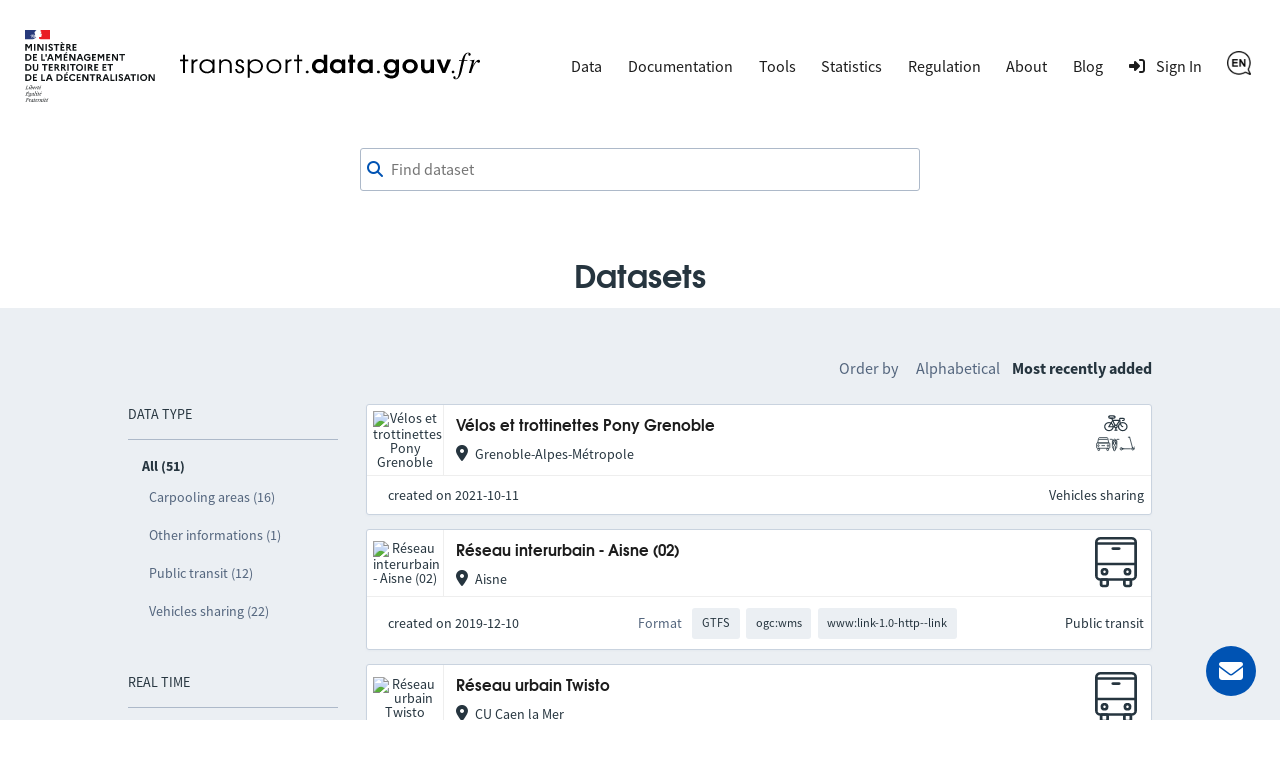

--- FILE ---
content_type: text/html; charset=utf-8
request_url: https://transport.data.gouv.fr/datasets?licence=notspecified&locale=en&order_by=most_recent&page=5
body_size: 5780
content:
<!DOCTYPE html>
<html lang="en">
  <head>
    <meta charset="utf-8">
    <meta http-equiv="X-UA-Compatible" content="IE=edge">
    <meta name="viewport" content="width=device-width, initial-scale=1">
    <meta name="author" content="Ministère de l’Aménagement du Territoire et de la Décentralisation">
    <meta name="csrf" content="MxknIh4NHzQXbxNgRxQ5AzxBGVVoBGhRwSLgFNUUAXi2u9aPr2C-Ee7h">



    <meta name="description" content="Publish, improve and reuse French public transport data">
    <title>National Access Point for transport open data</title>

    <meta property="og:title" content="National Access Point for transport open data">
    <meta property="og:image" content="https://transport.data.gouv.fr/images/transport-social-share-65fc4c760aa8fe71c7ae5e5bcd370981.png?vsn=d">
    <meta property="og:type" content="website">
    <meta property="og:description" content="Publish, improve and reuse French public transport data">
    <meta property="og:locale" content="en">

    <meta name="twitter:card" content="summary">
    <meta property="twitter:title" content="National Access Point for transport open data">
    <meta property="twitter:image" content="https://transport.data.gouv.fr/images/transport-social-share-65fc4c760aa8fe71c7ae5e5bcd370981.png?vsn=d">
    <meta property="twitter:description" content="Publish, improve and reuse French public transport data">

    <link rel="stylesheet" media="all" href="/css/app-1eed0360def536b034976bbdf273f5ed.css?vsn=d">
    <link rel="alternate" type="application/atom+xml" href="https://transport.data.gouv.fr/atom.xml" title="Resources feed">
    <link type="text/plain" rel="author" href="https://transport.data.gouv.fr/humans.txt">

      <!-- Polyfill for css grid-->
      <script type="text/javascript">
        if(/MSIE \d|Trident.*rv:/.test(navigator.userAgent)) {
          document.write('<script src="https://unpkg.com/@babel/polyfill@7.0.0/dist/polyfill.js"><\/script>');
          document.write('<script src="https://unpkg.com/url-polyfill@1.0.14/url-polyfill.js"><\/script>');
        }
      </script>
      <!-- Matomo -->
      <script type="text/javascript">
        var _paq = _paq || [];
        _paq.push(["setCookieDomain", "*.transport.data.gouv.fr"]);
        _paq.push(["setDomains", "*.transport.data.gouv.fr"]);
        _paq.push(["trackPageView"]);
        _paq.push(["enableLinkTracking"]);
        window._paq = _paq;
        (function() {
          var u="//stats.data.gouv.fr/";
          _paq.push(["setTrackerUrl", u+"matomo.php"]);
          _paq.push(["setSiteId", "58"]);
          var d=document, g=d.createElement('script'), s=d.getElementsByTagName("script")[0];
          g.type="text/javascript"; g.async=true; g.defer=true; g.src=u+"matomo.js"; s.parentNode.insertBefore(g,s);
        })();
      </script>
      <!-- End Matomo Code -->


  </head>

  <body>
<header class="navbar">
  <div class="navbar__container">
    <a href="/" class="navbar__home">
<img alt="transport.data.gouv.fr" class="navbar__logo-mariane" src="/images/logo-header.svg">
<img alt="transport.data.gouv.fr" class="navbar__logo-black" src="/images/logo-black.svg">
    </a>
    <nav>
      <a href="#menu">
        <div class="nav__hamburger">
          <div></div>
          <div></div>
          <div></div>
        </div>
      </a>
      <div id="menu">
        <a id="close-menu" href="#" aria-label="Close the menu">
          <i class="fas icon--times-circle"></i>&nbsp
        </a>
        <ul class="nav__links top-nav-links">
          <li class="nav__item">
            <div class="dropdown">
Data
              <div class="dropdown-content">
<a href="/datasets">Datasets</a>
<a href="/explore">Data exploration map</a>
<a href="/explore/gtfs-stops">National GTFS stops map</a>
<a href="/reuses">Reuses</a>
              </div>
            </div>
          </li>
          <li class="nav__item">
<a href="https://doc.transport.data.gouv.fr">Documentation</a>
          </li>
          <li class="nav__item">
            <div class="dropdown">
Tools
              <div class="dropdown-content">
<a href="/validation">Check the quality of a file or a feed</a>
<a href="/tools/gtfs_diff">Compare two GTFS files</a>
<a href="/tools/siri-querier">SIRI query generator</a>
<a href="https://mtes-mct.github.io/alm-docs/" target="_blank">Accèslibre Mobilités</a>
<a href="https://stats.uptimerobot.com/q7nqyiO9yQ" target="_blank">Service status</a>
              </div>
            </div>
          </li>
          <li class="nav__item">
<a href="/stats">Statistics</a>
          </li>
          <li class="nav__item">
            <div class="dropdown">
Regulation
              <div class="dropdown-content">
<a href="https://normes.transport.data.gouv.fr" target="_blank">Standards</a>
<a href="https://doc.transport.data.gouv.fr/presentation-et-mode-demploi-du-pan/declaration-de-conformite" target="_blank">Declaration of conformity</a>
              </div>
            </div>
          </li>
          <li class="nav__item">
            <div class="dropdown">
About
              <div class="dropdown-content">
<a href="/missions">Our missions</a>
              </div>
            </div>
          </li>
          <li class="nav__item">
<a href="https://blog.transport.data.gouv.fr">Blog</a>
          </li>

            <li class="nav__item">
              <a class="navigation__link navigation__link--login" href="/login/explanation?redirect_path=%2Fdatasets%3Flicence%3Dnotspecified%26locale%3Den%26order_by%3Dmost_recent%26page%3D5">
                <i class="icon icon--login" aria-hidden="true"></i>
                <span>Sign In</span>
              </a>
            </li>

          <li class="nav__item">
            <div class="dropdown">

                <img src="/images/icons/en-c7bc664b647311212564f4a4e8aa4144.png?vsn=d" alt="English" height="24">

              <div class="dropdown-content">
<a href="/datasets?licence=notspecified&amp;locale=fr&amp;order_by=most_recent&amp;page=5">
                  Français
</a>
<a href="/datasets?licence=notspecified&amp;locale=en&amp;order_by=most_recent&amp;page=5">
                  English
</a>
              </div>
            </div>
          </li>
        </ul>
      </div>
    </nav>
  </div>
</header>
    <main class="layout-main">

<div class="container dataset-page-top">
  <div class="form__group">
<form action="/datasets" class="shortlist-form" method="get">
      <div class="searchBar">
<div class="form__group"><div class=""><i class="fas icon--magnifier" id="magnifier"></i><input aria-label="Find dataset" autocomplete="off" id="autoComplete" name="q" placeholder="Find dataset" type="search" value=""></div></div>
        <div class="autoCompleteResultsField">
          <div id="autoCompleteResults"></div>
        </div>
      </div>
</form>
    <div class="dataset-page-title">


          <h1>Datasets</h1>


    </div>
  </div>
</div>


  <section id="datasets-results" class="section-grey">
    <div class="container">
      <div class="shortlist">
        <nav class="side-pane" role="navigation">
          <div class="pt-48">
            <ul class="side-pane__menu">
              <li class="side-pane__title">
                <h3>Data type</h3>
                <li class="side-pane__dropdown unfolded">
                  <ul class="side-pane__submenu">
                    <li>
<span class="activefilter">All (51)</span>
                    </li>

                      <li><a href="https://transport.data.gouv.fr/datasets?licence=notspecified&amp;locale=en&amp;order_by=most_recent&amp;page=5&amp;type=carpooling-areas">Carpooling areas (16)</a></li>

                      <li><a href="https://transport.data.gouv.fr/datasets?licence=notspecified&amp;locale=en&amp;order_by=most_recent&amp;page=5&amp;type=informations">Other informations (1)</a></li>

                      <li><a href="https://transport.data.gouv.fr/datasets?licence=notspecified&amp;locale=en&amp;order_by=most_recent&amp;page=5&amp;type=public-transit">Public transit (12)</a></li>

                      <li><a href="https://transport.data.gouv.fr/datasets?licence=notspecified&amp;locale=en&amp;order_by=most_recent&amp;page=5&amp;type=vehicles-sharing">Vehicles sharing (22)</a></li>

                  </ul>
                </li>
              </li>

              <li class="side-pane__title">
                <h3>Real Time</h3>
                <li class="side-pane__dropdown unfolded">
                  <ul class="side-pane__submenu">
                    <li>
<span class="activefilter">Any (51)</span>
                    </li>
                    <li>
<a href="https://transport.data.gouv.fr/datasets?filter=has_realtime&amp;licence=notspecified&amp;locale=en&amp;order_by=most_recent&amp;page=5">with real time (21)</a>
                    </li>
                  </ul>
                </li>
              </li>

                <li class="side-pane__title">
                  <h3>Regions</h3>
                  <li class="side-pane__dropdown unfolded">
                    <ul class="side-pane__submenu">
                      <li>
<span class="activefilter">All (51)</span>
                      </li>


                          <li><a href="/datasets/region/84?licence=notspecified&amp;locale=en&amp;order_by=most_recent&amp;page=5">Auvergne-Rhône-Alpes (8)</a></li>





                          <li><a href="/datasets/region/53?licence=notspecified&amp;locale=en&amp;order_by=most_recent&amp;page=5">Bretagne (1)</a></li>







                          <li><a href="/datasets/region/44?licence=notspecified&amp;locale=en&amp;order_by=most_recent&amp;page=5">Grand Est (3)</a></li>







                          <li><a href="/datasets/region/32?licence=notspecified&amp;locale=en&amp;order_by=most_recent&amp;page=5">Hauts-de-France (12)</a></li>



                          <li><a href="/datasets/region/11?licence=notspecified&amp;locale=en&amp;order_by=most_recent&amp;page=5">Île-de-France (7)</a></li>









                          <li><a href="/datasets/region/FR?licence=notspecified&amp;locale=en&amp;order_by=most_recent&amp;page=5">National (8)</a></li>



                          <li><a href="/datasets/region/28?licence=notspecified&amp;locale=en&amp;order_by=most_recent&amp;page=5">Normandie (3)</a></li>



                          <li><a href="/datasets/region/75?licence=notspecified&amp;locale=en&amp;order_by=most_recent&amp;page=5">Nouvelle-Aquitaine (4)</a></li>





                          <li><a href="/datasets/region/76?licence=notspecified&amp;locale=en&amp;order_by=most_recent&amp;page=5">Occitanie (1)</a></li>



                          <li><a href="/datasets/region/52?licence=notspecified&amp;locale=en&amp;order_by=most_recent&amp;page=5">Pays de la Loire (3)</a></li>



                          <li><a href="/datasets/region/93?licence=notspecified&amp;locale=en&amp;order_by=most_recent&amp;page=5">Région Sud — Provence-Alpes-Côte d’Azur (1)</a></li>


                    </ul>
                  </li>
                </li>


                <li class="side-pane__title">
                  <h3>Licences</h3>
                  <li class="side-pane__dropdown unfolded">
                    <ul class="side-pane__submenu">
                      <li>
<a href="https://transport.data.gouv.fr/datasets?locale=en&amp;order_by=most_recent&amp;page=5">All (682)</a>
                      </li>


                          <li><a href="https://transport.data.gouv.fr/datasets?licence=licence-ouverte&amp;locale=en&amp;order_by=most_recent&amp;page=5">Licence Ouverte (429)</a></li>



                          <li><a href="https://transport.data.gouv.fr/datasets?licence=odc-odbl&amp;locale=en&amp;order_by=most_recent&amp;page=5">odc-odbl (199)</a></li>



                          <li><a href="https://transport.data.gouv.fr/datasets?licence=mobility-licence&amp;locale=en&amp;order_by=most_recent&amp;page=5">Mobility Licence (2)</a></li>



                          <li><a href="https://transport.data.gouv.fr/datasets?licence=other-pd&amp;locale=en&amp;order_by=most_recent&amp;page=5">other-pd (1)</a></li>



                          <li><span class="activefilter">notspecified (51)</span></li>


                    </ul>
                  </li>
                </li>

              <li class="side-pane__title">
                <h3>Resource format</h3>
                <li class="side-pane__dropdown unfolded">
                  <ul class="side-pane__submenu">
                    <li>
<span class="activefilter">All (50)</span>
                    </li>

                      <li><a href="https://transport.data.gouv.fr/datasets?format=gbfs&amp;licence=notspecified&amp;locale=en&amp;order_by=most_recent&amp;page=5">gbfs (21)</a></li>

                      <li><a href="https://transport.data.gouv.fr/datasets?format=csv&amp;licence=notspecified&amp;locale=en&amp;order_by=most_recent&amp;page=5">csv (17)</a></li>

                      <li><a href="https://transport.data.gouv.fr/datasets?format=GTFS&amp;licence=notspecified&amp;locale=en&amp;order_by=most_recent&amp;page=5">GTFS (10)</a></li>

                      <li><a href="https://transport.data.gouv.fr/datasets?format=www%3Alink-1.0-http--link&amp;licence=notspecified&amp;locale=en&amp;order_by=most_recent&amp;page=5">www:link-1.0-http--link (7)</a></li>

                      <li><a href="https://transport.data.gouv.fr/datasets?format=NeTEx&amp;licence=notspecified&amp;locale=en&amp;order_by=most_recent&amp;page=5">NeTEx (6)</a></li>

                      <li><a href="https://transport.data.gouv.fr/datasets?format=SSIM&amp;licence=notspecified&amp;locale=en&amp;order_by=most_recent&amp;page=5">SSIM (2)</a></li>

                      <li><a href="https://transport.data.gouv.fr/datasets?format=geojson&amp;licence=notspecified&amp;locale=en&amp;order_by=most_recent&amp;page=5">geojson (1)</a></li>

                      <li><a href="https://transport.data.gouv.fr/datasets?format=json&amp;licence=notspecified&amp;locale=en&amp;order_by=most_recent&amp;page=5">json (1)</a></li>

                      <li><a href="https://transport.data.gouv.fr/datasets?format=ogc%3Awms&amp;licence=notspecified&amp;locale=en&amp;order_by=most_recent&amp;page=5">ogc:wms (1)</a></li>

                      <li><a href="https://transport.data.gouv.fr/datasets?format=www%3Adownload-1.0-http--download&amp;licence=notspecified&amp;locale=en&amp;order_by=most_recent&amp;page=5">www:download-1.0-http--download (1)</a></li>

                      <li><a href="https://transport.data.gouv.fr/datasets?format=zip&amp;licence=notspecified&amp;locale=en&amp;order_by=most_recent&amp;page=5">zip (1)</a></li>

                  </ul>
                </li>
              </li>
            </ul>
          </div>
        </nav>
        <div class="main-pane transparent">

            <div class="order-by">
              <span class="order-by__title">Order by</span>
              <span class="order-by-option"><a href="https://transport.data.gouv.fr/datasets?licence=notspecified&amp;locale=en&amp;order_by=alpha&amp;page=5">Alphabetical</a></span>
              <span class="order-by-option"><span class="activefilter">Most recently added</span></span>
            </div>

              <div class="panel dataset__panel">
                <div class="panel__content">
                  <div class="dataset__description">
                    <div class="dataset__image" data-provider="Vélos et trottinettes Pony Grenoble">
<img alt="Vélos et trottinettes Pony Grenoble" src="https://static.data.gouv.fr/avatars/e0/83f536652a46d69315e34af8bb304b-100.png">
                    </div>
                    <div class="dataset__infos">
                      <h3 class="dataset__title">
                        <a href="/datasets/grenoble-velos-a-assistance-electrique-en-libre-service">
Vélos et trottinettes Pony Grenoble
                        </a>

                      </h3>
                      <div class="dataset-localization">
                        <i class="icon fa fa-map-marker-alt"></i>Grenoble-Alpes-Métropole
                      </div>
                    </div>
                  </div>
                  <div class="dataset__type">
                    

<img alt="vehicles-sharing" src="/images/icons/vehicles-sharing.svg">

                  </div>
                </div>
                <div class="panel__extra">
                  <div class="dataset__info">
                    <div class="shortlist__notices">
                      <div class="dataset-udpate-date ml-1em">
created on 2021-10-11
                      </div>
                      <dl class="dataset-format shortlist__notice">

                      </dl>
                      <div class="dataset-type-text">
Vehicles sharing
                      </div>
                    </div>
                  </div>
                </div>
              </div>

              <div class="panel dataset__panel">
                <div class="panel__content">
                  <div class="dataset__description">
                    <div class="dataset__image" data-provider="Réseau interurbain - Aisne (02)">
<img alt="Réseau interurbain - Aisne (02)" src="https://static.data.gouv.fr/avatars/63/bf10988f7d406398b2c388243bdc4b-100.png">
                    </div>
                    <div class="dataset__infos">
                      <h3 class="dataset__title">
                        <a href="/datasets/arrets-horaires-et-parcours-theoriques-gtfs-du-reseau-routier-regional-de-transport-interurbain-02-aisne">
Réseau interurbain - Aisne (02)
                        </a>

                      </h3>
                      <div class="dataset-localization">
                        <i class="icon fa fa-map-marker-alt"></i>Aisne
                      </div>
                    </div>
                  </div>
                  <div class="dataset__type">
                    

<img alt="public-transit" src="/images/icons/bus.svg">

                  </div>
                </div>
                <div class="panel__extra">
                  <div class="dataset__info">
                    <div class="shortlist__notices">
                      <div class="dataset-udpate-date ml-1em">
created on 2019-12-10
                      </div>
                      <dl class="dataset-format shortlist__notice">

                          <dt class="shortlist__label">Format</dt>

                            <dd class="label">GTFS</dd>

                            <dd class="label">ogc:wms</dd>

                            <dd class="label">www:link-1.0-http--link</dd>


                      </dl>
                      <div class="dataset-type-text">
Public transit
                      </div>
                    </div>
                  </div>
                </div>
              </div>

              <div class="panel dataset__panel">
                <div class="panel__content">
                  <div class="dataset__description">
                    <div class="dataset__image" data-provider="Réseau urbain Twisto">
<img alt="Réseau urbain Twisto" src="https://static.data.gouv.fr/avatars/db/00400ab6b7414db06bb4d3e8ae35fa-100.jpg">
                    </div>
                    <div class="dataset__infos">
                      <h3 class="dataset__title">
                        <a href="/datasets/caen-la-mer-reseau-twisto-gtfs-siri-2">
Réseau urbain Twisto
                        </a>

                      </h3>
                      <div class="dataset-localization">
                        <i class="icon fa fa-map-marker-alt"></i>CU Caen la Mer
                      </div>
                    </div>
                  </div>
                  <div class="dataset__type">
                    

<img alt="public-transit" src="/images/icons/bus.svg">

                  </div>
                </div>
                <div class="panel__extra">
                  <div class="dataset__info">
                    <div class="shortlist__notices">
                      <div class="dataset-udpate-date ml-1em">
created on 2025-09-29
                      </div>
                      <dl class="dataset-format shortlist__notice">

                          <dt class="shortlist__label">Format</dt>

                            <dd class="label">GTFS</dd>


                      </dl>
                      <div class="dataset-type-text">
Public transit
                      </div>
                    </div>
                  </div>
                </div>
              </div>

              <div class="panel dataset__panel">
                <div class="panel__content">
                  <div class="dataset__description">
                    <div class="dataset__image" data-provider="Vélos et trottinettes Pony Bordeaux">
<img alt="Vélos et trottinettes Pony Bordeaux" src="https://static.data.gouv.fr/avatars/e0/83f536652a46d69315e34af8bb304b-100.png">
                    </div>
                    <div class="dataset__infos">
                      <h3 class="dataset__title">
                        <a href="/datasets/bordeaux-velos-et-trottinettes-en-libre-service">
Vélos et trottinettes Pony Bordeaux
                        </a>

                      </h3>
                      <div class="dataset-localization">
                        <i class="icon fa fa-map-marker-alt"></i>Bordeaux
                      </div>
                    </div>
                  </div>
                  <div class="dataset__type">
                    

<img alt="vehicles-sharing" src="/images/icons/vehicles-sharing.svg">

                  </div>
                </div>
                <div class="panel__extra">
                  <div class="dataset__info">
                    <div class="shortlist__notices">
                      <div class="dataset-udpate-date ml-1em">
created on 2021-10-11
                      </div>
                      <dl class="dataset-format shortlist__notice">

                          <dt class="shortlist__label">Format</dt>

                            <dd class="label">gbfs</dd>


                      </dl>
                      <div class="dataset-type-text">
Vehicles sharing
                      </div>
                    </div>
                  </div>
                </div>
              </div>

              <div class="panel dataset__panel">
                <div class="panel__content">
                  <div class="dataset__description">
                    <div class="dataset__image" data-provider="Vélos et trottinettes Pony Angers">
<img alt="Vélos et trottinettes Pony Angers" src="https://static.data.gouv.fr/avatars/e0/83f536652a46d69315e34af8bb304b-100.png">
                    </div>
                    <div class="dataset__infos">
                      <h3 class="dataset__title">
                        <a href="/datasets/angers-trottinettes-velos-et-vae-en-libre-service">
Vélos et trottinettes Pony Angers
                        </a>

                      </h3>
                      <div class="dataset-localization">
                        <i class="icon fa fa-map-marker-alt"></i>Angers
                      </div>
                    </div>
                  </div>
                  <div class="dataset__type">
                    

<img alt="vehicles-sharing" src="/images/icons/vehicles-sharing.svg">

                  </div>
                </div>
                <div class="panel__extra">
                  <div class="dataset__info">
                    <div class="shortlist__notices">
                      <div class="dataset-udpate-date ml-1em">
created on 2021-10-11
                      </div>
                      <dl class="dataset-format shortlist__notice">

                          <dt class="shortlist__label">Format</dt>

                            <dd class="label">gbfs</dd>


                      </dl>
                      <div class="dataset-type-text">
Vehicles sharing
                      </div>
                    </div>
                  </div>
                </div>
              </div>

              <div class="panel dataset__panel">
                <div class="panel__content">
                  <div class="dataset__description">
                    <div class="dataset__image" data-provider="Réseau scolaire de Pas-de-Calais (62)">
<img alt="Réseau scolaire de Pas-de-Calais (62)" src="https://static.data.gouv.fr/avatars/63/bf10988f7d406398b2c388243bdc4b-100.png">
                    </div>
                    <div class="dataset__infos">
                      <h3 class="dataset__title">
                        <a href="/datasets/arrets-horaires-et-parcours-theoriques-gtfs-du-reseau-routier-regional-de-transport-scolaire-62-pas-de-calais">
Réseau scolaire de Pas-de-Calais (62)
                        </a>

                      </h3>
                      <div class="dataset-localization">
                        <i class="icon fa fa-map-marker-alt"></i>Pas-de-Calais
                      </div>
                    </div>
                  </div>
                  <div class="dataset__type">
                    

<img alt="public-transit" src="/images/icons/bus.svg">

                  </div>
                </div>
                <div class="panel__extra">
                  <div class="dataset__info">
                    <div class="shortlist__notices">
                      <div class="dataset-udpate-date ml-1em">
created on 2020-09-04
                      </div>
                      <dl class="dataset-format shortlist__notice">

                          <dt class="shortlist__label">Format</dt>

                            <dd class="label">GTFS</dd>

                            <dd class="label">www:link-1.0-http--link</dd>


                      </dl>
                      <div class="dataset-type-text">
Public transit
                      </div>
                    </div>
                  </div>
                </div>
              </div>

              <div class="panel dataset__panel">
                <div class="panel__content">
                  <div class="dataset__description">
                    <div class="dataset__image" data-provider="Réseau interurbain - Pas-de-Calais (62)">
<img alt="Réseau interurbain - Pas-de-Calais (62)" src="https://static.data.gouv.fr/avatars/63/bf10988f7d406398b2c388243bdc4b-100.png">
                    </div>
                    <div class="dataset__infos">
                      <h3 class="dataset__title">
                        <a href="/datasets/arrets-horaires-et-parcours-theoriques-gtfs-du-reseau-routier-regional-de-transport-interurbain-62-pas-de-calais-1">
Réseau interurbain - Pas-de-Calais (62)
                        </a>

                      </h3>
                      <div class="dataset-localization">
                        <i class="icon fa fa-map-marker-alt"></i>Pas-de-Calais
                      </div>
                    </div>
                  </div>
                  <div class="dataset__type">
                    

<img alt="public-transit" src="/images/icons/bus.svg">

                  </div>
                </div>
                <div class="panel__extra">
                  <div class="dataset__info">
                    <div class="shortlist__notices">
                      <div class="dataset-udpate-date ml-1em">
created on 2019-12-10
                      </div>
                      <dl class="dataset-format shortlist__notice">

                          <dt class="shortlist__label">Format</dt>

                            <dd class="label">GTFS</dd>

                            <dd class="label">www:link-1.0-http--link</dd>


                      </dl>
                      <div class="dataset-type-text">
Public transit
                      </div>
                    </div>
                  </div>
                </div>
              </div>

              <div class="panel dataset__panel">
                <div class="panel__content">
                  <div class="dataset__description">
                    <div class="dataset__image" data-provider="Réseau interurbain et scolaire - Nord (59)">
<img alt="Réseau interurbain et scolaire - Nord (59)" src="https://static.data.gouv.fr/avatars/63/bf10988f7d406398b2c388243bdc4b-100.png">
                    </div>
                    <div class="dataset__infos">
                      <h3 class="dataset__title">
                        <a href="/datasets/arrets-horaires-et-parcours-theoriques-gtfs-du-reseau-routier-regional-de-transport-scolaire-et-interurbain-59-nord">
Réseau interurbain et scolaire - Nord (59)
                        </a>

                      </h3>
                      <div class="dataset-localization">
                        <i class="icon fa fa-map-marker-alt"></i>Nord
                      </div>
                    </div>
                  </div>
                  <div class="dataset__type">
                    

<img alt="public-transit" src="/images/icons/bus.svg">

                  </div>
                </div>
                <div class="panel__extra">
                  <div class="dataset__info">
                    <div class="shortlist__notices">
                      <div class="dataset-udpate-date ml-1em">
created on 2019-12-01
                      </div>
                      <dl class="dataset-format shortlist__notice">

                          <dt class="shortlist__label">Format</dt>

                            <dd class="label">GTFS</dd>

                            <dd class="label">www:link-1.0-http--link</dd>


                      </dl>
                      <div class="dataset-type-text">
Public transit
                      </div>
                    </div>
                  </div>
                </div>
              </div>

              <div class="panel dataset__panel">
                <div class="panel__content">
                  <div class="dataset__description">
                    <div class="dataset__image" data-provider="Réseau interurbain et scolaire - Oise (60)">
<img alt="Réseau interurbain et scolaire - Oise (60)" src="https://static.data.gouv.fr/avatars/63/bf10988f7d406398b2c388243bdc4b-100.png">
                    </div>
                    <div class="dataset__infos">
                      <h3 class="dataset__title">
                        <a href="/datasets/arrets-horaires-et-parcours-theoriques-du-reseau-routier-regional-de-transport-scolaire-et-interurbain-60-oise-1">
Réseau interurbain et scolaire - Oise (60)
                        </a>

                      </h3>
                      <div class="dataset-localization">
                        <i class="icon fa fa-map-marker-alt"></i>Oise
                      </div>
                    </div>
                  </div>
                  <div class="dataset__type">
                    

<img alt="public-transit" src="/images/icons/bus.svg">

                  </div>
                </div>
                <div class="panel__extra">
                  <div class="dataset__info">
                    <div class="shortlist__notices">
                      <div class="dataset-udpate-date ml-1em">
created on 2019-12-09
                      </div>
                      <dl class="dataset-format shortlist__notice">

                          <dt class="shortlist__label">Format</dt>

                            <dd class="label">GTFS</dd>

                            <dd class="label">www:link-1.0-http--link</dd>


                      </dl>
                      <div class="dataset-type-text">
Public transit
                      </div>
                    </div>
                  </div>
                </div>
              </div>

              <div class="panel dataset__panel">
                <div class="panel__content">
                  <div class="dataset__description">
                    <div class="dataset__image" data-provider="Réseau scolaire de la Somme (80)">
<img alt="Réseau scolaire de la Somme (80)" src="https://static.data.gouv.fr/avatars/63/bf10988f7d406398b2c388243bdc4b-100.png">
                    </div>
                    <div class="dataset__infos">
                      <h3 class="dataset__title">
                        <a href="/datasets/arrets-horaires-et-parcours-theoriques-gtfs-du-reseau-routier-regional-de-transport-scolaire-80-somme">
Réseau scolaire de la Somme (80)
                        </a>

                      </h3>
                      <div class="dataset-localization">
                        <i class="icon fa fa-map-marker-alt"></i>Somme
                      </div>
                    </div>
                  </div>
                  <div class="dataset__type">
                    

<img alt="public-transit" src="/images/icons/bus.svg">

                  </div>
                </div>
                <div class="panel__extra">
                  <div class="dataset__info">
                    <div class="shortlist__notices">
                      <div class="dataset-udpate-date ml-1em">
created on 2020-09-04
                      </div>
                      <dl class="dataset-format shortlist__notice">

                          <dt class="shortlist__label">Format</dt>

                            <dd class="label">GTFS</dd>

                            <dd class="label">www:download-1.0-http--download</dd>


                      </dl>
                      <div class="dataset-type-text">
Public transit
                      </div>
                    </div>
                  </div>
                </div>
              </div>

              <div class="panel dataset__panel">
                <div class="panel__content">
                  <div class="dataset__description">
                    <div class="dataset__image" data-provider="Programme des vols Air France KLM">
<img alt="Programme des vols Air France KLM" src="https://static.data.gouv.fr/avatars/27/8b5d9809884a18b255a81b47784b61-100.jpg">
                    </div>
                    <div class="dataset__infos">
                      <h3 class="dataset__title">
                        <a href="/datasets/programme-des-vols-air-france">
Programme des vols Air France KLM
                        </a>

                      </h3>
                      <div class="dataset-localization">
                        <i class="icon fa fa-map-marker-alt"></i>France
                      </div>
                    </div>
                  </div>
                  <div class="dataset__type">
                    

<img alt="public-transit" src="/images/icons/bus.svg">

                  </div>
                </div>
                <div class="panel__extra">
                  <div class="dataset__info">
                    <div class="shortlist__notices">
                      <div class="dataset-udpate-date ml-1em">
created on 2023-03-27
                      </div>
                      <dl class="dataset-format shortlist__notice">

                          <dt class="shortlist__label">Format</dt>

                            <dd class="label">SSIM</dd>


                      </dl>
                      <div class="dataset-type-text">
Public transit
                      </div>
                    </div>
                  </div>
                </div>
              </div>

            <div>
<nav><ul class="pagination"><li class=""><a class="" href="/datasets?licence=notspecified&amp;locale=en&amp;order_by=most_recent&amp;page=2" rel="prev">&lt;&lt;</a></li><li class=""><a class="" href="/datasets?licence=notspecified&amp;locale=en&amp;order_by=most_recent" rel="canonical">1</a></li><li class=""><a class="" href="/datasets?licence=notspecified&amp;locale=en&amp;order_by=most_recent&amp;page=2" rel="prev">2</a></li><li class="active"><a class="">3</a></li></ul></nav>
            </div>

        </div>
      </div>

      <div class="api-link">
        <i class="fas fa-cogs"></i>

<a href="/swaggerui#/datasets/API.DatasetController.datasets">Get dataset list via an API</a> -
      </div>
    </div>
  </section>

<script src="/js/autocomplete-4d2911826eda0025a65adf32d980dad2.js?vsn=d"></script>
    </main>
<footer class="footer" id="footer">
  <a href="#mail_form" class="mail__button" aria-label="Ask for help">
    <i class="fas icon--envelope"></i>
    <span>Ask for help</span>
  </a>
  <div class="modal__backdrop" id="mail_form">
    <div class="footer__contact">
      <a class="footer__contact--close" href="#" aria-label="Close the form">
        <i class="fas icon--times-circle"></i>
      </a>
<form action="/send_mail" method="post"><input name="_csrf_token" type="hidden" hidden value="MxknIh4NHzQXbxNgRxQ5AzxBGVVoBGhRwSLgFNUUAXi2u9aPr2C-Ee7h">
        <h3>Contact</h3>
        <p>
Did you read our <a href="https://doc.transport.data.gouv.fr" target="_blank">online documentation</a>? Your answer is likely there.
        </p>
<label for="email">
Email address<div class="form__group"><input id="email" name="email" required type="email"></div>
</label>
<label class="pt-12" for="user_type">
I am <div class="form__group"><select id="user_type" name="user_type" required><option value="data-producer">Data producer</option><option value="data-reuser">Data reuser</option><option value="other">Other</option></select></div>
</label>
<label class="pt-12" for="question_type">
My question is about <div class="form__group"><select id="question_type" name="question_type" required><option value="website">The website transport.data.gouv.fr</option><option value="data-not-found">Data I can&#39;t find</option><option value="technical-support">Technical support</option><option value="legal-requirements">Legal requirements</option><option value="other">Other</option></select></div>
</label>
<div class="form__group"><input autocomplete="off" class="form-special-field" id="name" name="name" placeholder="your name" tabindex="-1" type="text"></div>
<label class="pt-12" for="subject">
Subject<div class="form__group"><input id="subject" name="subject" required type="text"></div>
</label>
<label class="pt-12" for="question">
Question<div class="form__group"><textarea id="question" name="question" required>
</textarea></div>
</label>
<div class="form__group"><button class="button" type="submit">Send email</button></div>
</form>
    </div>
  </div>
  <div class="container">
    <div class="footer__logo">
<a class="ministere-link" href="https://www.ecologie.gouv.fr">Ministère de l’Aménagement du Territoire et de la Décentralisation</a>
<a href="/"><img alt="transport.data.gouv.fr" src="/images/logo-footer.svg"></a>
    </div>
    <ul class="footer__links">
      <li>
        <a class="footer__link footer__link--contact" href="#mail_form">
Contact
        </a>
      </li>
      <li>
        <a class="footer__link" target="_blank" href="https://doc.transport.data.gouv.fr/outils/outils-disponibles-sur-le-pan/api">
          API
        </a>
      </li>
      <li>
        <a class="footer__link" target="_blank" href="https://doc.transport.data.gouv.fr/le-point-d-acces-national/generalites/le-point-dacces-national">
          FAQ
        </a>
      </li>
      <li>
        <a class="footer__link" target="_blank" href="https://github.com/etalab/transport-site/">
Source code
        </a>
      </li>
      <li>
        <a class="footer__link" href="/legal">
Legal Information
        </a>
      </li>
      <li>
        <a class="footer__link" target="_blank" href="/budget">
Budget
        </a>
      </li>
      <li>
        <a class="footer__link" href="/accessibilite">
Accessibility: non-compliant
        </a>
      </li>
    </ul>
  </div>
</footer>
  </body>

</html>

--- FILE ---
content_type: text/css
request_url: https://transport.data.gouv.fr/css/app-1eed0360def536b034976bbdf273f5ed.css?vsn=d
body_size: 41390
content:
@font-face{font-family:Source Sans Pro;font-weight:400;src:url(../js/SourceSansPro-Regular-5e1d162e634a102d7da8db597825a764.otf?vsn=d)}@font-face{font-family:Source Sans Pro;font-weight:800;src:url(../js/SourceSansPro-Bold-1a2a157bfd94b250884c09f1bd57a0bb.otf?vsn=d)}@font-face{font-family:Source Sans Pro;font-style:italic;src:url(../js/SourceSansPro-It-221e2885deff8820941c3fa286ad25f5.otf?vsn=d)}@font-face{font-family:Evolventa;font-weight:400;src:url(../js/Evolventa-Regular-2437b1f8ff16d4bddb811f997834e5b0.ttf?vsn=d)}@font-face{font-family:Evolventa;font-weight:800;src:url(../js/Evolventa-Bold-18aff3eaaffeac46eb2fc4d2a9544155.ttf?vsn=d)}:root{--blue:#0053b3;--light-blue:#006be6;--dark-blue:#003b80;--darker-blue:#00234d;--lighter-blue:#b4e1fa;--white:#fff;--lightest-grey:#fafbfc;--lighter-grey:#ebeff3;--light-grey:#c9d3df;--grey:#adb9c9;--dark-grey:#8393a7;--darker-grey:#53657d;--darkest-grey:#26353f;--black:#1c1c1c;--green:#03bd5b;--light-green:#daf5e7;--orange:#ff9947;--dark-orange:#cc5c00;--light-orange:#fff0e4;--red:#d63626;--dark-red:#ab2b1e;--light-red:hsla(5,70%,79%,.459);--mobile-min:400px;--mobile-max:549px;--phablet-min:550px;--phablet-max:749px;--tablet-min:750px;--tablet-max:999px;--desktop-min:1000px;--space-xxs:0.25em;--space-xs:0.5em;--space-s:1em;--space-m:1.5em;--space-l:2em;--space-xl:3em;--theme-primary:var(--blue);--theme-primary-light:var(--light-blue);--theme-primary-lighter:var(--lighter-blue);--theme-primary-dark:var(--dark-blue);--theme-primary-darker:var(--darker-blue);--theme-secondary:var(--blue);--theme-secondary-darken:var(--dark-blue);--theme-border:var(--grey);--theme-border-lighter:var(--light-grey);--theme-border-active:var(--light-blue);--theme-border-radius:3px;--theme-background-white:var(--white);--theme-background-grey:var(--lighter-grey);--theme-background-color:var(--blue);--theme-background-color-dark:var(--darker-blue);--theme-background-gradient:linear-gradient(to left,var(--blue),var(--dark-blue));--theme-background-dark:var(--black);--theme-box-shadow:0 1px 2px rgba(201,211,223,.2);--theme-label-text:var(--darker-grey);--theme-light-text:var(--white);--theme-dark-text:var(--darkest-grey);--theme-success-border:var(--green);--theme-success-bg:var(--light-green);--theme-warning-border:var(--orange);--theme-warning-bg:var(--light-orange);--theme-error-border:var(--red);--theme-error-bg:var(--light-red);--theme-info-border:var(--light-blue);--theme-info-bg:var(--lighter-blue)}body{-webkit-font-smoothing:antialiased;-moz-osx-font-smoothing:grayscale;font-family:Source Sans Pro,Arial,sans-serif;font-size:16px;line-height:1.5em}h1,h2,h3,h4,h5,h6{font-family:Evolventa,Trebuchet MS,sans-serif}h1:first-child,h2:first-child,h3:first-child,h4:first-child,h5:first-child,h6:first-child{margin-top:0}h1{font-size:2em;line-height:1.125em}h2{font-size:1.75em;line-height:1.25em}h3{font-size:1.5em;line-height:1.5em}h4{font-size:1.25em}h5{font-size:1.125em}h6{font-size:1em}.subtitle{color:#53657d;color:var(--darker-grey);font-family:Source Sans Pro,Arial,sans-serif;font-weight:400}.lead-text{font-size:1.25em}.subtitle{color:#8393a7;color:var(--dark-grey)}.text-quote{background-color:#ebeff3;background-color:var(--theme-background-grey);border-left:8px solid #c9d3df;border-left:8px solid var(--theme-border-lighter);padding:4px 0 4px 25px}pre{display:block;margin-top:1em}code{word-wrap:break-word;background:#fafbfc;background:var(--lightest-grey);border-radius:3px;border-radius:var(--theme-border-radius);display:inline-block;font-family:Courier New;font-size:.9em;max-width:100%;overflow-x:auto;padding:0 .5em;vertical-align:middle;white-space:pre-wrap}pre code{padding:1em}*{-webkit-box-sizing:border-box;box-sizing:border-box}body,html{height:100%;position:relative}body{color:#26353f;color:var(--theme-dark-text);margin:0;overflow:auto;padding:0}a,button{cursor:pointer}a,a:active,a:focus,a:visited{color:#0053b3;color:var(--theme-primary);text-decoration:underline}a:hover{background-color:#ebeff3;background-color:var(--lighter-grey);border-radius:3px;border-radius:var(--theme-border-radius);color:#003b80;color:var(--dark-blue);text-decoration:none}small{font-size:.875em}hr{border-bottom:#c9d3df;border-bottom:var(--theme-border-lighter);border-top:0;margin:2em 0;margin:var(--space-l) 0}dt{color:#53657d;color:var(--darker-grey);display:block}dd{margin:0}dd+dt{margin-top:.5em;margin-top:var(--space-xs)}input,select,textarea{background:#fff;background:var(--theme-background-white);border:1px solid #adb9c9;border:1px solid var(--theme-border);border-radius:3px;border-radius:var(--theme-border-radius);color:#1c1c1c;color:var(--black);font:inherit;line-height:1.6;outline:none;padding:.5em .875em;position:relative;vertical-align:middle;width:100%}input:focus,select:focus,textarea:focus{border-color:#006be6;border-color:var(--theme-border-active);-webkit-transition:border-color .2s ease-out;transition:border-color .2s ease-out}input:disabled,select:disabled{background-color:#ebeff3;background-color:var(--theme-background-grey)}input[type=checkbox],input[type=radio]{margin:0 .5em 0 0;margin-right:var(--space-xs)}input[type=radio]{-webkit-appearance:none;-moz-appearance:none;appearance:none;border-radius:50%;display:inline-block;height:1.25em;padding:0;width:1.25em}input[type=radio]:before{border-color:#0053b3;border-color:var(--theme-primary);border-radius:50%;content:"";height:.5em;left:.35em;position:absolute;top:.3em;-webkit-transform:scale(0);transform:scale(0);width:.5em}input[type=radio]:checked{background-color:#fff;background-color:var(--theme-background-white);border-color:#0053b3;border-color:var(--theme-primary);opacity:1}input[type=radio]:checked:before{background-color:#0053b3;background-color:var(--theme-primary);-webkit-transform:scale(1);transform:scale(1);-webkit-transition:-webkit-transform .2s ease-out;transition:-webkit-transform .2s ease-out;transition:transform .2s ease-out;transition:transform .2s ease-out,-webkit-transform .2s ease-out}input[type=checkbox]{-webkit-appearance:none;-moz-appearance:none;appearance:none;height:1.4em;padding:0;width:1.5em}input[type=checkbox]:checked{background-color:#0053b3;background-color:var(--theme-primary);border-color:#0053b3;border-color:var(--theme-primary);opacity:1;-webkit-transition:border-color .2s ease-in,background-color .2s ease-out;transition:border-color .2s ease-in,background-color .2s ease-out}input[type=checkbox]:before{background:url('data:image/svg+xml;utf8,<svg xmlns="http://www.w3.org/2000/svg"><path d="M14.23 1.304L6.112 9.501 2.767 6.117a1.029 1.029 0 0 0-1.464 0 1.054 1.054 0 0 0 0 1.479l4.055 4.101c.208.21.481.31.754.305.272.005.545-.095.753-.305l8.829-8.915a1.053 1.053 0 0 0 0-1.478 1.027 1.027 0 0 0-1.464 0z" fill="white" /></svg>') 50% no-repeat;content:"";height:1em;left:.15em;position:absolute;top:.2em;-webkit-transform:scale(0);transform:scale(0);width:1em}input[type=checkbox]:checked:before{color:#fff;color:var(--white);display:block;-webkit-transform:scale(1);transform:scale(1);-webkit-transition:-webkit-transform .2s ease-out;transition:-webkit-transform .2s ease-out;transition:transform .2s ease-out;transition:transform .2s ease-out,-webkit-transform .2s ease-out}input[type=file]{display:-webkit-inline-box;display:-ms-inline-flexbox;display:inline-flex}select{-webkit-appearance:none;-moz-appearance:none;appearance:none;background:#fff url('data:image/svg+xml;utf8,<svg xmlns="http://www.w3.org/2000/svg"><path d="M1.254 2.518a.904.904 0 0 1 0-1.257.85.85 0 0 1 1.225 0l4.512 4.632 4.511-4.632a.85.85 0 0 1 1.225 0 .904.904 0 0 1 0 1.257L7.621 7.761a.848.848 0 0 1-.63.259.849.849 0 0 1-.631-.259L1.254 2.518z" fill="gray"/></svg>') no-repeat;background:var(--theme-background-white) url('data:image/svg+xml;utf8,<svg xmlns="http://www.w3.org/2000/svg"><path d="M1.254 2.518a.904.904 0 0 1 0-1.257.85.85 0 0 1 1.225 0l4.512 4.632 4.511-4.632a.85.85 0 0 1 1.225 0 .904.904 0 0 1 0 1.257L7.621 7.761a.848.848 0 0 1-.63.259.849.849 0 0 1-.631-.259L1.254 2.518z" fill="gray"/></svg>') no-repeat;background-position:top 1em right 0;background-size:1.7em;border-radius:3px;border-radius:var(--theme-border-radius);padding-right:2.8em;width:auto}@-moz-document url-prefix(){select{padding-bottom:.438em;padding-top:.438em}}select:focus{outline:none}select:-moz-focusring{color:transparent;text-shadow:0 0 0 #000}label.required:before{color:#d63626;color:var(--red);content:"✱";font-weight:700;left:0;padding-right:.5em;padding-right:var(--space-xs);position:absolute;-webkit-transform:translateX(-100%);transform:translateX(-100%)}a.button,a.button:active,a.button:focus,a.button:visited,button.button,button.button:active,button.button:focus,button.button:visited,input[type=button],input[type=button]:active,input[type=button]:focus,input[type=button]:visited,input[type=submit],input[type=submit]:active,input[type=submit]:focus,input[type=submit]:visited{background-color:#0053b3;background-color:var(--theme-primary);border:0;border-radius:3px;border-radius:var(--theme-border-radius);color:#fff;color:var(--theme-light-text);cursor:pointer;display:inline-block;font-family:Source Sans Pro,Arial,sans-serif;font-size:1em;font-size:var(--space-s);margin:1em 1em 0 0;overflow:hidden;padding:.5em 2em;padding:var(--space-xs) var(--space-l);position:relative;text-decoration:none;top:0;width:auto}a.button:disabled,button.button:disabled{background-color:#c9d3df;background-color:var(--light-grey);color:#fff;color:var(--white)}a.button:hover,button.button:hover,input[type=button]:hover,input[type=submit]:hover{background:#003b80;background:var(--theme-secondary-darken)}a.button:disabled:hover,button.button:disabled:hover{background-color:#c9d3df;background-color:var(--light-grey);color:#fff;color:var(--white);cursor:auto}a.button:active,button.button:active,input[type=button]:hover,input[type=submit]:hover{-webkit-transform:translateY(1px);transform:translateY(1px)}button::-moz-focus-inner{border:0}a.button-outline,a.button-outline:active,a.button-outline:focus,a.button-outline:visited,button.button-outline,button.button-outline:active,button.button-outline:focus,button.button-outline:visited{background:transparent;border:1px solid #fff;border:1px solid var(--white);border-radius:3px;border-radius:var(--theme-border-radius);color:#fff;color:var(--white);display:inline-block;font-family:Source Sans Pro,Arial,sans-serif;font-size:1em;font-size:var(--space-s);overflow:hidden;padding:.5em 2em;padding:var(--space-xs) var(--space-l);position:relative;text-decoration:none;top:0}a.button-outline:disabled,button.button-outline:disabled{border-color:#c9d3df;border-color:var(--light-grey);color:#c9d3df;color:var(--light-grey)}a.button-outline:hover,button.button-outline:hover,input[type=button].button-outline:hover,input[type=submit].button-outline:hover{border-color:#c9d3df;border-color:var(--light-grey);color:#c9d3df;color:var(--light-grey)}a.button-outline:disabled:hover,button.button-outline:disabled:hover{border-color:#c9d3df;border-color:var(--light-grey);color:#c9d3df;color:var(--light-grey);cursor:auto}.button-outline.primary,a.button-outline.primary{border-color:#0053b3;border-color:var(--blue);color:#0053b3;color:var(--blue)}.button-outline.primary:active,.button-outline.primary:focus,.button-outline.primary:hover{border-color:#003b80;border-color:var(--dark-blue);color:#003b80;color:var(--dark-blue)}.button-outline.warning,a.button-outline.warning{border-color:#d63626;border-color:var(--red);color:#d63626;color:var(--red)}.button-outline.warning:active,.button-outline.warning:focus,.button-outline.warning:hover{border-color:#ab2b1e;border-color:var(--dark-red);color:#ab2b1e;color:var(--dark-red)}.button-outline.secondary,a.button-outline.secondary{border-color:#53657d;border-color:var(--darker-grey);color:#53657d;color:var(--darker-grey)}.button-outline.secondary:active,.button-outline.secondary:focus,.button-outline.secondary:hover{border-color:#26353f;border-color:var(--darkest-grey);color:#26353f;color:var(--theme-dark-text)}a.button-outline.small,a.button.small,button.button-outline.small,button.button.small,input[type=button].small,input[type=submit].small{font-size:.825em;padding:.25em 1em}a.button-outline.large,a.button.large,button.button-outline.large,button.button.large,input[type=button].large,input[type=submit].large{font-size:1.25em}.button.warning,a.button.warning{background-color:#d63626;background-color:var(--red)}.button.warning:active,.button.warning:focus,.button.warning:hover{background-color:#ab2b1e;background-color:var(--dark-red)}.button.warning-light,a.button.warning-light{background-color:#ff9947;background-color:var(--orange)}.button.warning-light:active,.button.warning-light:focus,.button.warning-light:hover{background-color:#cc5c00;background-color:var(--dark-orange)}.button.secondary,a.button.secondary{background-color:#53657d;background-color:var(--darker-grey)}.button.secondary:active,.button.secondary:focus,.button.secondary:hover{background-color:#26353f;background-color:var(--darkest-grey)}@media (max-width:399px){a.button,button.button,input[type=button],input[type=submit]{margin-right:0;width:100%}}.table{background:#fff;background:var(--theme-background-white);border:1px solid #c9d3df;border:1px solid var(--theme-border-lighter);border-collapse:collapse;border-left:0;border-radius:2px;border-right:0;position:relative;width:100%}.table td,.table th{padding:1em;padding:var(--space-s);text-align:left}.table td{border-top:1px solid #ebeff3;border-top:1px solid var(--lighter-grey)}.table thead th{background:#fafbfc;background:var(--lightest-grey);border-bottom:1px solid #c9d3df;border-bottom:1px solid var(--theme-border-lighter);font-size:.875em;font-weight:700;text-transform:uppercase}.table thead th.ascending:after{content:"▲";font-size:.75em;margin-left:.5em;margin-left:var(--space-xs)}.table thead th.descending:after{content:"▼";font-size:.75em;margin-left:.5em;margin-left:var(--space-xs)}.table tr:hover{background:#fafbfc;background:var(--lightest-grey)}.table__filter{float:right;margin-bottom:1em;margin-bottom:var(--space-s);max-width:20em}.icon{stroke-width:0;stroke:currentColor;fill:currentColor;display:inline-block;font-size:16px;height:1em;width:1em}#icon-search{fill:#adb9c9;fill:var(--grey)}.label-list{margin:0;padding:0}.label{background-color:#ebeff3;background-color:var(--lighter-grey);border-radius:3px;border-radius:var(--theme-border-radius);display:inline-block;font-size:.875em;margin:.25em;padding:.3em .8em}.label a{color:#26353f;color:var(--theme-dark-text);text-decoration:none}.label--active{background-color:#0053b3;background-color:var(--theme-primary);color:#fff;color:var(--white)}.label--inactive{background-color:#fff;background-color:var(--white);border:1px solid #adb9c9;border:1px solid var(--theme-border)}.label--inactive,.label--inactive a{color:#53657d;color:var(--darker-grey)}.label--inactive a{background:0}label.switch{display:inline-block;padding-left:2.6em;position:relative}label.switch input,label.switch-text input{border:0;display:none;height:0;opacity:0;position:absolute;top:0;width:0}label.switch input[type=checkbox]:before{display:none}label.switch .slider,label.switch-text .slider{background-color:#fff;border:1px solid #adb9c9;border:1px solid var(--theme-border);border-radius:1em;bottom:0;cursor:pointer;height:1.4em;left:0;position:absolute;right:0;top:0;-webkit-transition:.4s;transition:.4s;width:2.5em}label.switch .slider:before,label.switch-text .slider:before{background-color:#0053b3;background-color:var(--theme-primary);border-radius:1em;bottom:.2em;content:"";height:1em;left:.2em;position:absolute;-webkit-transition:.4s;transition:.4s;width:1em}label.switch input:disabled+.slider,label.switch-text input:disabled+.slider{background-color:#ebeff3;background-color:var(--theme-background-grey);border:1px solid #adb9c9;border:1px solid var(--theme-border)}label.switch input:checked+.slider{background-color:#b4e1fa;background-color:var(--theme-primary-lighter);border-color:#0053b3;border-color:var(--theme-primary)}label.switch input:focus+.slider{border-color:#006be6;border-color:var(--theme-border-active);-webkit-transition:border-color .2s ease-out;transition:border-color .2s ease-out}label.switch input:disabled+.slider:before,label.switch-text input:disabled+.slider:before{background-color:#1c1c1c;background-color:var(--black)}label.switch input:checked+.slider:before{-webkit-transform:translateX(1em);transform:translateX(1em)}label.switch-text{display:inline-block}label.switch-text .slider{height:auto;padding:0 .4em;position:relative;width:auto}label.switch-text .slider:before{bottom:.1em;display:inline-block;height:1.1em;width:48%}label.switch-text input:checked+.slider:before{-webkit-transform:translateX(calc(100% - .2em));transform:translateX(calc(100% - .2em))}label.switch-text .first-option,label.switch-text .second-option{color:#1c1c1c;color:var(--black);position:relative;-webkit-transition:.4s;transition:.4s}label.switch-text .second-option{padding-left:.2em}label.switch-text input+.slider .first-option{color:#fff;color:var(--white)}label.switch-text input:checked+.slider .first-option{color:#1c1c1c;color:var(--black)}label.switch-text input:checked+.slider .second-option{color:#fff;color:var(--white)}form{margin:0 auto;max-width:35em}label,legend{color:#26353f;color:var(--theme-dark-text);display:block}legend{margin-bottom:.5em;margin-bottom:var(--space-xs)}label.label-inline{color:#1c1c1c;color:var(--black);display:inline}.label-inline+input[type=checkbox],.label-inline+input[type=radio]{-ms-flex-negative:0;flex-shrink:0;margin-left:1.5em;margin-left:var(--space-m)}.form__group{display:block;position:relative}.form__group+.form__group{margin-top:2em;margin-top:var(--space-l)}fieldset{border:none;margin:0;padding:0;width:100%}.overlay-button{background:0;border:0;height:1rem;position:absolute;right:2em;right:var(--space-l);top:calc(1px + .8rem);width:1rem}.search__group{position:relative}.overlayed-button .icon-search{height:15px;width:15px}.input__group{-webkit-box-orient:horizontal;-webkit-box-direction:normal;display:-webkit-box;display:-ms-flexbox;display:flex;-ms-flex-direction:row;flex-direction:row}.input__group .icon-button,.input__group .icon-button:active{margin-left:1em;margin-left:var(--space-s);padding:0 .8em}.input__group .icon-button .icon{height:16px;width:16px}.input__group .button{-ms-flex-negative:0;flex-shrink:0;margin-left:1em;margin-left:var(--space-s)}@media (max-width:399px){.input__group{-webkit-box-orient:vertical;-webkit-box-direction:normal;-ms-flex-direction:column;flex-direction:column}.input__group .button{margin-left:0;margin-top:1em;margin-top:var(--space-s)}}.card{-webkit-box-flex:1;-webkit-box-orient:vertical;-webkit-box-direction:normal;background:#fff;background:var(--theme-background-white);border:1px solid #c9d3df;border:1px solid var(--theme-border-lighter);border-radius:2px;-webkit-box-shadow:0 1px 2px rgba(201,211,223,.2);box-shadow:0 1px 2px rgba(201,211,223,.2);-webkit-box-shadow:var(--theme-box-shadow);box-shadow:var(--theme-box-shadow);display:-webkit-box;display:-ms-flexbox;display:flex;-ms-flex:1;flex:1;-ms-flex-direction:column;flex-direction:column;overflow:hidden;position:relative;width:100%}.row .card+.card{margin-left:1.5em;margin-left:var(--space-m)}@media (max-width:749px){.row>.card{margin:0}.row>.card+.card{margin-left:0;margin-top:1.5em;margin-top:var(--space-m)}}.card__cover{-webkit-box-align:center;-ms-flex-align:center;-webkit-box-pack:center;-ms-flex-pack:center;align-items:center;background-color:#0053b3;background-color:var(--theme-background-color);display:-webkit-box;display:-ms-flexbox;display:flex;height:250px;justify-content:center;overflow:hidden;position:relative;width:100%}.card__cover img{height:100%;-o-object-fit:cover;object-fit:cover;width:100%}.card__content{-webkit-box-flex:1;-ms-flex-positive:1;flex-grow:1;padding:1.5em;padding:var(--space-m)}.card__content h3{margin:0}.card__content .card__meta{color:#53657d;color:var(--darker-grey)}.card__content .card__meta time:after{content:" • "}.card__content :last-child{margin-bottom:0}.card__extra{border-top:1px solid #adb9c9;border-top:1px solid var(--theme-border);padding:1em;padding:var(--space-s)}.panel{background:#fff;background:var(--theme-background-white);border:1px solid #c9d3df;border:1px solid var(--theme-border-lighter);border-radius:3px;border-radius:var(--theme-border-radius);-webkit-box-shadow:0 1px 2px rgba(201,211,223,.2);box-shadow:0 1px 2px rgba(201,211,223,.2);-webkit-box-shadow:var(--theme-box-shadow);box-shadow:var(--theme-box-shadow);padding:1.5em;padding:var(--space-m);position:relative}.panel+*{margin-top:1.5em;margin-top:var(--space-m)}.panel>:last-child{margin-bottom:0}.panel__header:after{border-bottom:1px solid #c9d3df;border-bottom:1px solid var(--theme-border-lighter);content:"";display:block;left:-1.5em;margin:1em 0 1.5em;margin:var(--space-s) 0 var(--space-m);position:relative;width:calc(100% + 3em);width:calc(100% + var(--space-m)*2)}.panel__header h3{display:inline-block;margin:0}.panel__header-extra{color:#53657d;color:var(--theme-label-text);display:inline-block;margin-left:1em;margin-left:var(--space-s)}@media (max-width:549px){.panel__header-extra{margin:0}}.dropdown{display:inline-block;position:relative}.dropdown-content{background-color:#fff;background-color:var(--white);-webkit-box-shadow:0 8px 16px 0 rgba(0,0,0,.2);box-shadow:0 8px 16px 0 rgba(0,0,0,.2);display:none;min-width:110px;position:absolute;right:0;text-align:center;top:2em;top:var(--space-l);z-index:1}.dropdown-content a{color:#000;display:block;padding:12px 16px;text-decoration:none}.dropdown-content a:hover{background-color:#c9d3df;background-color:var(--light-grey)}.dropdown:hover .dropdown-content{display:block}.modal__backdrop{-webkit-box-pack:center;-ms-flex-pack:center;-webkit-box-align:center;-ms-flex-align:center;align-items:center;background:rgba(0,0,0,.5);display:none;height:100%;justify-content:center;left:0;position:fixed;top:0;width:100%;z-index:10}.modal__backdrop:target{display:-webkit-box;display:-ms-flexbox;display:flex}.modal{background:#fff;background:var(--white);border-radius:3px;border-radius:var(--theme-border-radius);-webkit-box-shadow:0 1px 2px rgba(201,211,223,.2);box-shadow:0 1px 2px rgba(201,211,223,.2);-webkit-box-shadow:var(--theme-box-shadow);box-shadow:var(--theme-box-shadow);max-width:32em;padding:1.5em;padding:var(--space-m)}.modal>:first-child{margin-top:0}.modal .button__group{-webkit-box-pack:justify;-ms-flex-pack:justify;display:-webkit-box;display:-ms-flexbox;display:flex;justify-content:space-between;margin-top:1.5em;margin-top:var(--space-m)}.modal .button__group .button{margin:0}.modal .button__group .button+.button{margin-left:1em}.notification{background:#b4e1fa;background:var(--theme-info-bg);border:1px solid #006be6;border:1px solid var(--theme-info-border);border-radius:3px;border-radius:var(--theme-border-radius);margin-bottom:1em;padding:1em;padding:var(--space-s);position:relative}.notification .close{background:0;border:0;color:currentColor;position:absolute;right:1em;right:var(--space-s)}.notification .icon{fill:currentColor;height:20px;width:20px}.notification.closable{padding-right:3em;padding-right:var(--space-xl)}.notification.full-width{border:0;margin-bottom:0;text-align:center;width:100%}.notification.full-width.closable .close{right:unset}.notification.success{background:#daf5e7;background:var(--theme-success-bg);border-color:#03bd5b;border-color:var(--theme-success-border)}.notification.warning{background:#fff0e4;background:var(--theme-warning-bg);border-color:#ff9947;border-color:var(--theme-warning-border)}.notification.error{background:hsla(5,70%,79%,.459);background:var(--theme-error-bg);border-color:#d63626;border-color:var(--theme-error-border)}.tile{-webkit-box-orient:vertical;-webkit-box-direction:normal;-webkit-box-pack:center;-ms-flex-pack:center;-webkit-box-align:center;-ms-flex-align:center;align-items:center;background-color:#fff;background-color:var(--theme-background-white);display:-webkit-box;display:-ms-flexbox;display:flex;-ms-flex-direction:column;flex-direction:column;justify-content:center;padding:1em;padding:var(--space-s);-webkit-transform:none;transform:none;-webkit-transition:all .1s ease-in;transition:all .1s ease-in;width:100%}.tile:hover{-webkit-transform:scale(1.03);transform:scale(1.03)}.tile-colored{background-color:#0053b3;background-color:var(--theme-background-color);color:#fff;color:var(--theme-light-text)}.tile h3{margin:0}.tile__icon{height:2em;height:var(--space-l)}.pagination{-webkit-box-orient:horizontal;-webkit-box-direction:normal;-webkit-box-pack:justify;-ms-flex-pack:justify;-webkit-box-align:center;-ms-flex-align:center;align-items:center;display:-webkit-box;display:-ms-flexbox;display:flex;-ms-flex-direction:row;flex-direction:row;-ms-flex-wrap:wrap;flex-wrap:wrap;justify-content:space-between;margin-top:1.5em;margin-top:var(--space-m)}.pagination__display-group{margin:.5em;margin:var(--space-xs)}.pagination__display-label{display:inline}select.pagination__display{margin-left:.5em;margin-left:var(--space-xs);padding-bottom:.25em;padding-bottom:var(--space-xxs);padding-top:.25em;padding-top:var(--space-xxs)}.pagination__count{margin:.5em;margin:var(--space-xs)}.pagination__pages{-webkit-box-pack:end;-ms-flex-pack:end;display:-webkit-box;display:-ms-flexbox;display:flex;justify-content:flex-end;list-style-type:none;margin:0;overflow:hidden;padding:0}.pagination__pages li a{background-color:#fff;background-color:var(--theme-background-white);border-radius:3px;border-radius:var(--theme-border-radius);color:#0053b3;color:var(--theme-primary);display:block;font-weight:700;margin:0 .25em;margin:0 var(--space-xxs);padding:.25em .5em;padding:var(--space-xxs) var(--space-xs);pointer-events:inherit;text-decoration:none}.pagination__pages li a:hover{background-color:#b4e1fa;background-color:var(--lighter-blue)}.pagination__pages li.active a{background-color:#0053b3;background-color:var(--theme-background-color);color:#fff;color:var(--theme-light-text)}.pagination__pages li.disabled a{background-color:#fafbfc;background-color:var(--lightest-grey);color:#8393a7;color:var(--dark-grey);pointer-events:none}.steps-form{-webkit-box-orient:horizontal;counter-reset:step;-ms-flex-direction:row;flex-direction:row}.steps-form,.steps-form li{-webkit-box-direction:normal;display:-webkit-box;display:-ms-flexbox;display:flex}.steps-form li{-ms-flex-preferred-size:100%;-webkit-box-orient:vertical;flex-basis:100%;-ms-flex-direction:column;flex-direction:column;list-style-type:none;position:relative;text-align:center}.steps-form li:before{background-color:#fff;background-color:var(--white);border:7px solid #c9d3df;border:7px solid var(--light-grey);border-radius:50%;color:#c9d3df;color:var(--light-grey);content:counter(step);counter-increment:step;display:block;font-size:2em;height:40px;line-height:40px;margin:0 auto 10px;text-align:center;width:40px;z-index:1}.steps-form li.active:before,li.done:before{border-color:#0053b3;border-color:var(--blue);color:#0053b3;color:var(--blue)}.steps-form li.done:before{background-color:#0053b3;background-color:var(--blue);color:#fff;color:var(--white)}.steps-form li:after{background-color:#c9d3df;background-color:var(--light-grey);content:"";height:15px;left:-50%;position:absolute;top:23px;width:100%;z-index:0}.steps-form li.active:after,li.done:after{background-color:#0053b3;background-color:var(--blue)}.steps-form li:first-child:after{content:none}@media (max-width:749px){.steps-form{-webkit-box-orient:vertical;-ms-flex-direction:column;flex-direction:column;padding:0 0 0 2vw}.steps-form,.steps-form li{-webkit-box-direction:normal}.steps-form li{-webkit-box-orient:horizontal;-ms-flex-direction:row;flex-direction:row}.steps-form>li>div{-webkit-box-orient:vertical;-webkit-box-direction:normal;-ms-flex-pack:distribute;display:-webkit-box;display:-ms-flexbox;display:flex;-ms-flex-direction:column;flex-direction:column;justify-content:space-around;margin-left:2vw;width:100%}.steps-form li:after{height:100%;left:20px;top:-50%;width:15px}.steps-form li:before{-ms-flex-negative:0;flex-shrink:0;margin:2vh 0 0}}.container{margin:0 auto;max-width:1200px;padding:0 20px;position:relative;width:100%}.container.container-medium{max-width:750px}.container.container-small{max-width:550px}.container.container-full{max-width:none}.article__container{max-width:35em}@media (min-width:400px){.container{padding:0;width:85%}}@media (min-width:550px){.container{width:80%}}.navbar{background:#fff;background:var(--theme-background-white);width:100%;z-index:100}.nav-fixed{position:fixed;top:0}.navbar__container{-webkit-box-pack:justify;-ms-flex-pack:justify;-webkit-box-align:center;-ms-flex-align:center;align-items:center;display:-webkit-box;display:-ms-flexbox;display:flex;-ms-flex-wrap:wrap;flex-wrap:wrap;justify-content:space-between;padding:1em;padding:var(--space-s)}.navbar__home{height:40px}.navbar__logo{height:100%}.nav__links{list-style-type:none;margin:0}.nav__item,.nav__links{display:inline-block;padding:0}.nav__item .dropdown,.nav__item a{border-radius:3px;color:#1c1c1c;color:var(--black);padding:.4em .8em;text-decoration:none}.nav__links a:after{content:none}.nav__item .dropdown:hover,.nav__item a:hover{background:#ebeff3;background:var(--lighter-grey)}.nav__item a.active{background:#0053b3;background:var(--theme-primary);color:#fff;color:var(--white)}a.navbar__home{-webkit-box-align:center;-ms-flex-align:center;align-items:center;color:#26353f;color:var(--theme-dark-text);display:-webkit-box;display:-ms-flexbox;display:flex;font-family:Evolventa;letter-spacing:.05em;text-decoration:none}.navbar__home img{vertical-align:middle}.navbar__logo{margin-right:.8em}.navbar__gouvfr{height:100%}span.navbar__domain{-webkit-padding-after:3px;color:#26353f;color:var(--theme-dark-text);font-weight:400}@media (max-width:749px){.navbar__container{-webkit-box-orient:vertical;-webkit-box-direction:normal;-webkit-box-align:start;-ms-flex-align:start;align-items:flex-start;-ms-flex-direction:column;flex-direction:column}.nav__links{padding-top:1em;padding-top:var(--space-s)}}.hero{background:var(--theme-background-white);width:100%}.hero-color{background:#0053b3;background:var(--theme-background-color)}.hero__container{-webkit-box-orient:vertical;-webkit-box-direction:normal;-webkit-box-pack:center;-ms-flex-pack:center;-webkit-box-align:center;-ms-flex-align:center;display:-webkit-box;display:-ms-flexbox;display:flex;-ms-flex-direction:column;flex-direction:column;justify-content:center;margin:0 auto;max-width:1200px;min-height:25em;padding:2em;padding:var(--space-l)}.hero h1{margin-bottom:0}.hero-color h1{color:#fff;color:var(--theme-light-text)}.hero p{color:#26353f;color:var(--theme-dark-text);font-size:1.5em;margin:1em auto;margin:var(--space-s) auto}.hero-color p{color:#fff;color:var(--theme-light-text)}.footer{background:#1c1c1c;background:var(--theme-background-dark);color:#fff;color:var(--white);padding:2em 0;padding:var(--space-l) 0}.footer a:hover{background:0}.footer .container{-webkit-box-orient:horizontal;-webkit-box-direction:normal;-webkit-box-pack:justify;-ms-flex-pack:justify;display:-webkit-box;display:-ms-flexbox;display:flex;-ms-flex-flow:row wrap;flex-flow:row wrap;justify-content:space-between}.footer ul{list-style-type:none;padding:0}.footer__social{margin-top:1em;margin-top:var(--space-s)}.footer__social li{display:inline;margin-right:1em;margin-right:var(--space-s)}.footer__social .icon{fill:#fff;fill:var(--white);height:35px;width:35px}.footer__links{line-height:2em;line-height:var(--space-l);margin:0}.footer__links h2{margin-bottom:.5em;margin-bottom:var(--space-xs);margin-top:0}.footer__links a{color:#fff;color:var(--white);text-decoration:none}.footer__links a:hover{background:#53657d;background:var(--darker-grey)}.footer__logo{height:auto;width:300px}.footer__logo img{max-height:60px}@media (max-width:999px){.footer .container{-webkit-box-orient:vertical;-webkit-box-direction:normal;-ms-flex-direction:column;flex-direction:column}}.section{padding:5em 0}.section-white{background-color:#fff;background-color:var(--theme-background-white)}.section-grey{background-color:#ebeff3;background-color:var(--theme-background-grey)}.section-dark{background-color:#1c1c1c;background-color:var(--theme-background-dark);color:#fff}.section-color{background-image:-webkit-gradient(linear,right top,left top,from(#0053b3),to(#003b80));background-image:linear-gradient(270deg,#0053b3,#003b80);background-image:var(--theme-background-gradient);color:#fff}.section-color-dark{background-color:#00234d;background-color:var(--theme-background-color-dark);color:#fff}.section__title:first-child{margin-bottom:.5em;margin-bottom:var(--space-xs);margin-top:0}.section__subtitle{color:#53657d;color:var(--darker-grey);font-family:Source Sans Pro,Arial,sans-serif;font-size:1.25em;font-weight:400;margin:0 auto}.section-color .section__subtitle,.section-color a,.section-dark .section__subtitle,.section-dark a{color:currentColor}.section-color a:hover,.section-dark a:hover{background:#53657d;background:var(--darker-grey)}.section__subtitle+.row,.section__title+.row{margin-top:3em;margin-top:var(--space-xl)}.section__subtitle,.section__title{text-align:center}.section__title+.section__subtitle{margin-top:-var(--space-s)}.article{-webkit-font-smoothing:antialiased;-moz-osx-font-smoothing:grayscale;-moz-font-feature-settings:"liga" on;background:#fff;background:var(--white);color:#26353f;color:var(--theme-dark-text);line-height:1.5;margin:0 auto;padding:0;text-rendering:optimizeLegibility}.article__hero{-webkit-box-align:center;-ms-flex-align:center;-webkit-box-pack:center;-ms-flex-pack:center;align-items:center;display:-webkit-box;display:-ms-flexbox;display:flex;height:38vh;justify-content:center;overflow:hidden;position:relative;width:100%}.article__hero img{-webkit-filter:brightness(.5);filter:brightness(.5);position:absolute;width:100%;z-index:0}.article__hero .article__container{-webkit-box-align:start;-ms-flex-align:start;align-items:start;width:100%;z-index:10}.article__content{margin:0}.article__content .article__container{margin:0 auto;padding:2em 0 4em;padding:var(--space-l) 0 calc(var(--space-l)*2)}.richtext+.article__author{margin-top:1em;margin-top:var(--space-s)}.article__author-list{-webkit-box-orient:horizontal;-webkit-box-direction:normal;-webkit-box-pack:justify;-ms-flex-pack:justify;display:-webkit-box;display:-ms-flexbox;display:flex;-ms-flex-direction:row;flex-direction:row;justify-content:space-between;padding-top:1em;padding-top:var(--space-s)}.article__author{display:inline-block;font-size:15px;max-width:270px;padding:1em;padding:var(--space-s)}.article__author+.article__author{margin-left:1em;margin-left:var(--space-s);margin-top:0}.article__author img{border-radius:50%;display:inline-block;float:right;height:32px;width:32px}.article__author-info{display:inline-block}.article__author-name{font-weight:700}.article__author-role{color:#53657d;color:var(--darker-grey);font-size:.9em;line-height:.8em}.article__author-description p:last-child{margin-bottom:0}.article__preview{margin:0 auto;padding:1.5em;padding:var(--space-m)}.article__preview+.article__preview{margin-top:2em}.article__preview .article__author{margin-bottom:1em;margin-bottom:var(--space-s);padding:0;width:auto}.article__preview .article__author img{float:none;vertical-align:middle}.article__preview img+.article__author-name{margin-left:.5em;margin-left:var(--space-xs)}a.article__link{color:#26353f;color:var(--theme-dark-text);text-decoration:none}.article__title{margin-bottom:0}.article__full .article__meta,.article__full .article__title{color:#fff;color:var(--theme-light-text)}.article__thumbnail{height:200px;margin-top:1em;margin-top:var(--space-s);overflow:hidden;position:relative;width:100%}.article__thumbnail img{position:relative;top:50%;-webkit-transform:translateY(-50%);transform:translateY(-50%);width:100%}@media (max-width:549px){.article__container,.article__hero .article__container{padding:0;width:85%}.article__author-list{-webkit-box-orient:vertical;-webkit-box-direction:normal;-ms-flex-direction:column;flex-direction:column}.article__author-list .article__author{margin-left:0;width:100%}.article__author-list .article__author+.article__author{margin-left:0;margin-top:1em;margin-top:var(--space-s)}}.dashboard{-webkit-box-orient:horizontal;-webkit-box-direction:normal;display:-webkit-box;display:-ms-flexbox;display:flex;-ms-flex-direction:row;flex-direction:row;min-height:calc(100vh - 73px)}.dashboard,.dashboard .side-menu{-webkit-box-flex:1;-ms-flex:1 1 auto;flex:1 1 auto}.dashboard .side-menu{background:#fff;background:var(--white)}.dashboard .side-menu ul{list-style-type:none;margin-top:0;padding:0}.dashboard .side-menu a{color:#26353f;color:var(--theme-dark-text);display:block;padding:1em 2em;padding:var(--space-s) var(--space-l);text-decoration:none;width:100%}.dashboard .side-menu a.active{background:linear-gradient(90deg,#0053b3,#0053b3 5px,#ebeff3 0,#ebeff3);background:linear-gradient(to right,var(--theme-primary),var(--theme-primary) 5px,var(--lighter-grey) 5px,var(--lighter-grey))}.dashboard .side-menu a:hover{color:#0053b3;color:var(--theme-primary)}.dashboard .main{-webkit-box-flex:1;background:#ebeff3;background:var(--lighter-grey);-ms-flex:1 1 75%;flex:1 1 75%;padding:2em;padding:var(--space-l)}.dashboard .main>:first-child{margin-top:0}@media (max-width:749px){.dashboard{-webkit-box-orient:vertical;-webkit-box-direction:normal;-ms-flex-direction:column;flex-direction:column}}.documentation{display:-webkit-box;display:-ms-flexbox;display:flex}.side-pane{-webkit-box-flex:0;-ms-flex:0 0 25%;flex:0 0 25%;font-size:14px;padding:2em 0;padding:var(--space-l) 0}.side-pane li{list-style-type:none}.side-pane h2{margin-top:0;padding:.5em;padding:var(--space-xs)}.side-pane .side-pane__menu{float:right;list-style-type:none;margin:0;padding:0;width:100%}.side-pane__title h3{border-bottom:1px solid #adb9c9;border-bottom:1px solid var(--theme-border);font-family:Source Sans Pro;font-size:1em;font-weight:400;padding-bottom:1em;padding-bottom:var(--space-s);text-transform:uppercase}.side-pane a{border-radius:3px;border-radius:var(--theme-border-radius);color:#26353f;color:var(--theme-dark-text);display:block;padding:.5em 0;padding:var(--space-xs) 0;text-decoration:none;width:100%}.side-pane a:hover{background:0;text-decoration:underline}.side-pane li.side-pane__dropdown>a{background:url(../js/arrow-right-2cfe70f5a9b49cda25493afaf1f88f69.svg?vsn=d) no-repeat;background-position:center right 1em;background-position:center right var(--space-s);background-size:15px 15px}.side-pane li.side-pane__dropdown>a:hover{background:url(../js/arrow-right-2cfe70f5a9b49cda25493afaf1f88f69.svg?vsn=d) no-repeat;background-position:center right 1em;background-position:center right var(--space-s);background-size:15px 15px;text-decoration:underline}.side-pane li.unfolded.side-pane__dropdown>a,.side-pane li.unfolded.side-pane__dropdown>a:hover{background-image:url(../js/arrow-down-c2d5c84abe015b3f1ff1c2d25d6f1e5a.svg?vsn=d)}.side-pane li.active.side-pane__dropdown a{font-weight:700}.side-pane__dropdown.unfolded .side-pane__submenu{display:block}.side-pane__submenu{display:none;padding-left:1em;padding-left:var(--space-s)}.side-pane__submenu a,.side-pane__submenu a:visited{border-radius:3px;border-radius:var(--theme-border-radius);color:#53657d;color:var(--darker-grey);display:inline-block;list-style-type:none;padding:.5em;padding:var(--space-xs);text-decoration:none}.side-pane__submenu li.active,.side-pane__submenu li.active a{color:#0053b3;color:var(--theme-primary)}.side-pane__submenu li.active a{font-weight:700}.main-pane{-webkit-box-flex:1;background:#fff;background:var(--white);-ms-flex:1;flex:1;padding:3em;padding:var(--space-xl)}.main-pane h1:first-child{margin-top:0}@media (max-width:749px){.documentation{-webkit-box-orient:vertical;-webkit-box-direction:normal;-ms-flex-direction:column;flex-direction:column}.side-pane{-webkit-box-flex:1;border-bottom:1px solid #c9d3df;border-bottom:1px solid var(--theme-border-lighter);border-right:none;-ms-flex:auto;flex:auto}.side-pane .side-pane__menu{float:none;max-width:unset}.main-pane,.side-pane{padding-left:0;padding-right:0}}@media (min-width:1000px){.main-pane .markdown{width:80%}.side-pane{-webkit-box-flex:0;-ms-flex:0 0 20rem;flex:0 0 20rem;padding:3em 0;padding:var(--space-xl) 0}}.text-left{text-align:left}.text-center{text-align:center}.text-right{text-align:right}.text-blue{color:#0053b3;color:var(--blue)}.text-grey-lightest{color:#fafbfc;color:var(--lightest-grey)}.text-grey-lighter{color:#ebeff3;color:var(--lighter-grey)}.text-grey-light{color:#c9d3df;color:var(--light-grey)}.text-grey{color:#adb9c9;color:var(--grey)}.text-grey-dark{color:#8393a7;color:var(--dark-grey)}.text-grey-darker{color:#53657d;color:var(--darker-grey)}.text-grey-darkest{color:#26353f;color:var(--darkest-grey)}.text-black{color:#1c1c1c;color:var(--black)}.text-green{color:#03bd5b;color:var(--green)}.text-orange{color:#ff9947;color:var(--orange)}.text-red{color:#d63626;color:var(--red)}.row{-webkit-box-pack:justify;-ms-flex-pack:justify;-webkit-box-align:stretch;-ms-flex-align:stretch;-webkit-box-orient:horizontal;-webkit-box-direction:normal;align-items:stretch;display:-webkit-box;display:-ms-flexbox;display:flex;-ms-flex-direction:row;flex-direction:row;justify-content:space-between;margin-left:-var(--space-s);margin-right:-var(--space-s)}.row>*{max-width:50em}.row>*+*{margin-left:1.5em;margin-left:var(--space-m)}@media (max-width:749px){.row{-webkit-box-orient:vertical;-webkit-box-direction:normal;-ms-flex-direction:column;flex-direction:column}.row>*+*{margin-left:0;margin-top:1.5em;margin-top:var(--space-m)}}.grid{grid-gap:1em;grid-gap:var(--space-s);-webkit-box-pack:space-evenly;-ms-flex-pack:space-evenly;display:grid;grid-template-columns:repeat(auto-fill,minmax(300px,1fr));justify-content:space-evenly;justify-items:center;margin-top:1em;margin-top:var(--space-s)}.grid .card+.card,.grid .panel+.panel{margin:0}:root{--primary-color-producer:var(--theme-primary);--primary-color-reuser:#287233}.leaflet-image-layer,.leaflet-layer,.leaflet-marker-icon,.leaflet-marker-shadow,.leaflet-pane,.leaflet-pane>canvas,.leaflet-pane>svg,.leaflet-tile,.leaflet-tile-container,.leaflet-zoom-box{left:0;position:absolute;top:0}.leaflet-container{overflow:hidden}.leaflet-marker-icon,.leaflet-marker-shadow,.leaflet-tile{-webkit-user-drag:none;-webkit-user-select:none;-moz-user-select:none;user-select:none}.leaflet-tile::selection{background:transparent}.leaflet-safari .leaflet-tile{image-rendering:-webkit-optimize-contrast}.leaflet-safari .leaflet-tile-container{height:1600px;-webkit-transform-origin:0 0;width:1600px}.leaflet-marker-icon,.leaflet-marker-shadow{display:block}.leaflet-container .leaflet-overlay-pane svg{max-height:none!important;max-width:none!important}.leaflet-container .leaflet-marker-pane img,.leaflet-container .leaflet-shadow-pane img,.leaflet-container .leaflet-tile,.leaflet-container .leaflet-tile-pane img,.leaflet-container img.leaflet-image-layer{max-height:none!important;max-width:none!important;padding:0;width:auto}.leaflet-container img.leaflet-tile{mix-blend-mode:plus-lighter}.leaflet-container.leaflet-touch-zoom{-ms-touch-action:pan-x pan-y;touch-action:pan-x pan-y}.leaflet-container.leaflet-touch-drag{-ms-touch-action:pinch-zoom;touch-action:none;touch-action:pinch-zoom}.leaflet-container.leaflet-touch-drag.leaflet-touch-zoom{-ms-touch-action:none;touch-action:none}.leaflet-container{-webkit-tap-highlight-color:transparent}.leaflet-container a{-webkit-tap-highlight-color:rgba(51,181,229,.4)}.leaflet-tile{filter:inherit;visibility:hidden}.leaflet-tile-loaded{visibility:inherit}.leaflet-zoom-box{-moz-box-sizing:border-box;box-sizing:border-box;height:0;width:0;z-index:800}.leaflet-overlay-pane svg{-moz-user-select:none}.leaflet-pane{z-index:400}.leaflet-tile-pane{z-index:200}.leaflet-overlay-pane{z-index:400}.leaflet-shadow-pane{z-index:500}.leaflet-marker-pane{z-index:600}.leaflet-tooltip-pane{z-index:650}.leaflet-popup-pane{z-index:700}.leaflet-map-pane canvas{z-index:100}.leaflet-map-pane svg{z-index:200}.leaflet-vml-shape{height:1px;width:1px}.lvml{behavior:url(#default#VML);display:inline-block;position:absolute}.leaflet-control{pointer-events:visiblePainted;pointer-events:auto;position:relative;z-index:800}.leaflet-bottom,.leaflet-top{pointer-events:none;position:absolute;z-index:1000}.leaflet-top{top:0}.leaflet-right{right:0}.leaflet-bottom{bottom:0}.leaflet-left{left:0}.leaflet-control{clear:both;float:left}.leaflet-right .leaflet-control{float:right}.leaflet-top .leaflet-control{margin-top:10px}.leaflet-bottom .leaflet-control{margin-bottom:10px}.leaflet-left .leaflet-control{margin-left:10px}.leaflet-right .leaflet-control{margin-right:10px}.leaflet-fade-anim .leaflet-popup{opacity:0;-webkit-transition:opacity .2s linear;-moz-transition:opacity .2s linear;transition:opacity .2s linear}.leaflet-fade-anim .leaflet-map-pane .leaflet-popup{opacity:1}.leaflet-zoom-animated{-webkit-transform-origin:0 0;-ms-transform-origin:0 0;transform-origin:0 0}svg.leaflet-zoom-animated{will-change:transform}.leaflet-zoom-anim .leaflet-zoom-animated{-webkit-transition:-webkit-transform .25s cubic-bezier(0,0,.25,1);-moz-transition:-moz-transform .25s cubic-bezier(0,0,.25,1);transition:transform .25s cubic-bezier(0,0,.25,1)}.leaflet-pan-anim .leaflet-tile,.leaflet-zoom-anim .leaflet-tile{-webkit-transition:none;-moz-transition:none;transition:none}.leaflet-zoom-anim .leaflet-zoom-hide{visibility:hidden}.leaflet-interactive{cursor:pointer}.leaflet-grab{cursor:-webkit-grab;cursor:-moz-grab;cursor:grab}.leaflet-crosshair,.leaflet-crosshair .leaflet-interactive{cursor:crosshair}.leaflet-control,.leaflet-popup-pane{cursor:auto}.leaflet-dragging .leaflet-grab,.leaflet-dragging .leaflet-grab .leaflet-interactive,.leaflet-dragging .leaflet-marker-draggable{cursor:move;cursor:-webkit-grabbing;cursor:-moz-grabbing;cursor:grabbing}.leaflet-image-layer,.leaflet-marker-icon,.leaflet-marker-shadow,.leaflet-pane>svg path,.leaflet-tile-container{pointer-events:none}.leaflet-image-layer.leaflet-interactive,.leaflet-marker-icon.leaflet-interactive,.leaflet-pane>svg path.leaflet-interactive,svg.leaflet-image-layer.leaflet-interactive path{pointer-events:visiblePainted;pointer-events:auto}.leaflet-container{background:#ddd;outline-offset:1px}.leaflet-container a{color:#0078a8}.leaflet-zoom-box{background:hsla(0,0%,100%,.5);border:2px dotted #38f}.leaflet-container{font-family:Helvetica Neue,Arial,Helvetica,sans-serif;font-size:12px;font-size:.75rem;line-height:1.5}.leaflet-bar{border-radius:4px;box-shadow:0 1px 5px rgba(0,0,0,.65)}.leaflet-bar a{background-color:#fff;border-bottom:1px solid #ccc;color:#000;display:block;height:26px;line-height:26px;text-align:center;text-decoration:none;width:26px}.leaflet-bar a,.leaflet-control-layers-toggle{background-position:50% 50%;background-repeat:no-repeat;display:block}.leaflet-bar a:focus,.leaflet-bar a:hover{background-color:#f4f4f4}.leaflet-bar a:first-child{border-top-left-radius:4px;border-top-right-radius:4px}.leaflet-bar a:last-child{border-bottom:none;border-bottom-left-radius:4px;border-bottom-right-radius:4px}.leaflet-bar a.leaflet-disabled{background-color:#f4f4f4;color:#bbb;cursor:default}.leaflet-touch .leaflet-bar a{height:30px;line-height:30px;width:30px}.leaflet-touch .leaflet-bar a:first-child{border-top-left-radius:2px;border-top-right-radius:2px}.leaflet-touch .leaflet-bar a:last-child{border-bottom-left-radius:2px;border-bottom-right-radius:2px}.leaflet-control-zoom-in,.leaflet-control-zoom-out{font:700 18px Lucida Console,Monaco,monospace;text-indent:1px}.leaflet-touch .leaflet-control-zoom-in,.leaflet-touch .leaflet-control-zoom-out{font-size:22px}.leaflet-control-layers{background:#fff;border-radius:5px;box-shadow:0 1px 5px rgba(0,0,0,.4)}.leaflet-control-layers-toggle{background-image:url(../js/layers-a6137456ed160d7606981aa57c559898.png?vsn=d);height:36px;width:36px}.leaflet-retina .leaflet-control-layers-toggle{background-image:url(../js/layers-2x-4f0283c6ce28e888000e978e537a6a56.png?vsn=d);background-size:26px 26px}.leaflet-touch .leaflet-control-layers-toggle{height:44px;width:44px}.leaflet-control-layers .leaflet-control-layers-list,.leaflet-control-layers-expanded .leaflet-control-layers-toggle{display:none}.leaflet-control-layers-expanded .leaflet-control-layers-list{display:block;position:relative}.leaflet-control-layers-expanded{background:#fff;color:#333;padding:6px 10px 6px 6px}.leaflet-control-layers-scrollbar{overflow-x:hidden;overflow-y:scroll;padding-right:5px}.leaflet-control-layers-selector{margin-top:2px;position:relative;top:1px}.leaflet-control-layers label{display:block;font-size:13px;font-size:1.08333em}.leaflet-control-layers-separator{border-top:1px solid #ddd;height:0;margin:5px -10px 5px -6px}.leaflet-default-icon-path{background-image:url(../js/marker-icon-2273e3d8ad9264b7daa5bdbf8e6b47f8.png?vsn=d)}.leaflet-container .leaflet-control-attribution{background:#fff;background:hsla(0,0%,100%,.8);margin:0}.leaflet-control-attribution,.leaflet-control-scale-line{color:#333;line-height:1.4;padding:0 5px}.leaflet-control-attribution a{text-decoration:none}.leaflet-control-attribution a:focus,.leaflet-control-attribution a:hover{text-decoration:underline}.leaflet-attribution-flag{display:inline!important;height:.6669em;vertical-align:baseline!important;width:1em}.leaflet-left .leaflet-control-scale{margin-left:5px}.leaflet-bottom .leaflet-control-scale{margin-bottom:5px}.leaflet-control-scale-line{background:hsla(0,0%,100%,.8);border:2px solid #777;border-top:none;-moz-box-sizing:border-box;box-sizing:border-box;line-height:1.1;padding:2px 5px 1px;text-shadow:1px 1px #fff;white-space:nowrap}.leaflet-control-scale-line:not(:first-child){border-bottom:none;border-top:2px solid #777;margin-top:-2px}.leaflet-control-scale-line:not(:first-child):not(:last-child){border-bottom:2px solid #777}.leaflet-touch .leaflet-bar,.leaflet-touch .leaflet-control-attribution,.leaflet-touch .leaflet-control-layers{box-shadow:none}.leaflet-touch .leaflet-bar,.leaflet-touch .leaflet-control-layers{background-clip:padding-box;border:2px solid rgba(0,0,0,.2)}.leaflet-popup{margin-bottom:20px;position:absolute;text-align:center}.leaflet-popup-content-wrapper{border-radius:12px;padding:1px;text-align:left}.leaflet-popup-content{font-size:13px;font-size:1.08333em;line-height:1.3;margin:13px 24px 13px 20px;min-height:1px}.leaflet-popup-content p{margin:1.3em 0}.leaflet-popup-tip-container{height:20px;left:50%;margin-left:-20px;margin-top:-1px;overflow:hidden;pointer-events:none;position:absolute;width:40px}.leaflet-popup-tip{height:17px;margin:-10px auto 0;padding:1px;pointer-events:auto;-webkit-transform:rotate(45deg);-moz-transform:rotate(45deg);-ms-transform:rotate(45deg);transform:rotate(45deg);width:17px}.leaflet-popup-content-wrapper,.leaflet-popup-tip{background:#fff;box-shadow:0 3px 14px rgba(0,0,0,.4);color:#333}.leaflet-container a.leaflet-popup-close-button{background:transparent;border:none;color:#757575;font:16px/24px Tahoma,Verdana,sans-serif;height:24px;position:absolute;right:0;text-align:center;text-decoration:none;top:0;width:24px}.leaflet-container a.leaflet-popup-close-button:focus,.leaflet-container a.leaflet-popup-close-button:hover{color:#585858}.leaflet-popup-scrolled{overflow:auto}.leaflet-oldie .leaflet-popup-content-wrapper{-ms-zoom:1}.leaflet-oldie .leaflet-popup-tip{-ms-filter:"progid:DXImageTransform.Microsoft.Matrix(M11=0.70710678, M12=0.70710678, M21=-0.70710678, M22=0.70710678)";filter:progid:DXImageTransform.Microsoft.Matrix(M11=0.70710678,M12=0.70710678,M21=-0.70710678,M22=0.70710678);margin:0 auto;width:24px}.leaflet-oldie .leaflet-control-layers,.leaflet-oldie .leaflet-control-zoom,.leaflet-oldie .leaflet-popup-content-wrapper,.leaflet-oldie .leaflet-popup-tip{border:1px solid #999}.leaflet-div-icon{background:#fff;border:1px solid #666}.leaflet-tooltip{background-color:#fff;border:1px solid #fff;border-radius:3px;box-shadow:0 1px 3px rgba(0,0,0,.4);color:#222;padding:6px;pointer-events:none;position:absolute;-webkit-user-select:none;-moz-user-select:none;-ms-user-select:none;user-select:none;white-space:nowrap}.leaflet-tooltip.leaflet-interactive{cursor:pointer;pointer-events:auto}.leaflet-tooltip-bottom:before,.leaflet-tooltip-left:before,.leaflet-tooltip-right:before,.leaflet-tooltip-top:before{background:transparent;border:6px solid transparent;content:"";pointer-events:none;position:absolute}.leaflet-tooltip-bottom{margin-top:6px}.leaflet-tooltip-top{margin-top:-6px}.leaflet-tooltip-bottom:before,.leaflet-tooltip-top:before{left:50%;margin-left:-6px}.leaflet-tooltip-top:before{border-top-color:#fff;bottom:0;margin-bottom:-12px}.leaflet-tooltip-bottom:before{border-bottom-color:#fff;margin-left:-6px;margin-top:-12px;top:0}.leaflet-tooltip-left{margin-left:-6px}.leaflet-tooltip-right{margin-left:6px}.leaflet-tooltip-left:before,.leaflet-tooltip-right:before{margin-top:-6px;top:50%}.leaflet-tooltip-left:before{border-left-color:#fff;margin-right:-12px;right:0}.leaflet-tooltip-right:before{border-right-color:#fff;left:0;margin-left:-12px}@media print{.leaflet-control{-webkit-print-color-adjust:exact;print-color-adjust:exact}}/*!
 * Font Awesome Free 6.4.2 by @fontawesome - https://fontawesome.com
 * License - https://fontawesome.com/license/free (Icons: CC BY 4.0, Fonts: SIL OFL 1.1, Code: MIT License)
 * Copyright 2023 Fonticons, Inc.
 */.fa{font-family:var(--fa-style-family,"Font Awesome 6 Free");font-weight:var(--fa-style,900)}.fa,.fa-brands,.fa-classic,.fa-regular,.fa-sharp,.fa-solid,.fab,.far,.fas,.icon{-moz-osx-font-smoothing:grayscale;-webkit-font-smoothing:antialiased;display:var(--fa-display,inline-block);font-style:normal;font-variant:normal;line-height:1;text-rendering:auto}.fa-classic,.fa-regular,.fa-solid,.far,.fas,.icon{font-family:Font Awesome\ 6 Free}.fa-brands,.fab{font-family:Font Awesome\ 6 Brands}.fa-1x{font-size:1em}.fa-2x{font-size:2em}.fa-3x{font-size:3em}.fa-4x{font-size:4em}.fa-5x{font-size:5em}.fa-6x{font-size:6em}.fa-7x{font-size:7em}.fa-8x{font-size:8em}.fa-9x{font-size:9em}.fa-10x{font-size:10em}.fa-2xs{font-size:.625em;line-height:.1em;vertical-align:.225em}.fa-xs{font-size:.75em;line-height:.0833333337em;vertical-align:.125em}.fa-sm{font-size:.875em;line-height:.0714285718em;vertical-align:.0535714295em}.fa-lg{font-size:1.25em;line-height:.05em;vertical-align:-.075em}.fa-xl{font-size:1.5em;line-height:.0416666682em;vertical-align:-.125em}.fa-2xl{font-size:2em;line-height:.03125em;vertical-align:-.1875em}.fa-fw{text-align:center;width:1.25em}.fa-ul{list-style-type:none;margin-left:var(--fa-li-margin,2.5em);padding-left:0}.fa-ul>li{position:relative}.fa-li{left:calc(var(--fa-li-width, 2em)*-1);line-height:inherit;position:absolute;text-align:center;width:var(--fa-li-width,2em)}.fa-border{border-color:var(--fa-border-color,#eee);border-radius:var(--fa-border-radius,.1em);border-style:var(--fa-border-style,solid);border-width:var(--fa-border-width,.08em);padding:var(--fa-border-padding,.2em .25em .15em)}.fa-pull-left{float:left;margin-right:var(--fa-pull-margin,.3em)}.fa-pull-right{float:right;margin-left:var(--fa-pull-margin,.3em)}.fa-beat{animation-delay:var(--fa-animation-delay,0s);animation-direction:var(--fa-animation-direction,normal);animation-duration:var(--fa-animation-duration,1s);animation-iteration-count:var(--fa-animation-iteration-count,infinite);animation-name:fa-beat;animation-timing-function:var(--fa-animation-timing,ease-in-out)}.fa-bounce{animation-delay:var(--fa-animation-delay,0s);animation-direction:var(--fa-animation-direction,normal);animation-duration:var(--fa-animation-duration,1s);animation-iteration-count:var(--fa-animation-iteration-count,infinite);animation-name:fa-bounce;animation-timing-function:var(--fa-animation-timing,cubic-bezier(.28,.84,.42,1))}.fa-fade{animation-iteration-count:var(--fa-animation-iteration-count,infinite);animation-name:fa-fade;animation-timing-function:var(--fa-animation-timing,cubic-bezier(.4,0,.6,1))}.fa-beat-fade,.fa-fade{animation-delay:var(--fa-animation-delay,0s);animation-direction:var(--fa-animation-direction,normal);animation-duration:var(--fa-animation-duration,1s)}.fa-beat-fade{animation-iteration-count:var(--fa-animation-iteration-count,infinite);animation-name:fa-beat-fade;animation-timing-function:var(--fa-animation-timing,cubic-bezier(.4,0,.6,1))}.fa-flip{animation-delay:var(--fa-animation-delay,0s);animation-direction:var(--fa-animation-direction,normal);animation-duration:var(--fa-animation-duration,1s);animation-iteration-count:var(--fa-animation-iteration-count,infinite);animation-name:fa-flip;animation-timing-function:var(--fa-animation-timing,ease-in-out)}.fa-shake{animation-duration:var(--fa-animation-duration,1s);animation-iteration-count:var(--fa-animation-iteration-count,infinite);animation-name:fa-shake;animation-timing-function:var(--fa-animation-timing,linear)}.fa-shake,.fa-spin{animation-delay:var(--fa-animation-delay,0s);animation-direction:var(--fa-animation-direction,normal)}.fa-spin{animation-duration:var(--fa-animation-duration,2s);animation-iteration-count:var(--fa-animation-iteration-count,infinite);animation-name:fa-spin;animation-timing-function:var(--fa-animation-timing,linear)}.fa-spin-reverse{--fa-animation-direction:reverse}.fa-pulse,.fa-spin-pulse{animation-direction:var(--fa-animation-direction,normal);animation-duration:var(--fa-animation-duration,1s);animation-iteration-count:var(--fa-animation-iteration-count,infinite);animation-name:fa-spin;animation-timing-function:var(--fa-animation-timing,steps(8))}@media(prefers-reduced-motion:reduce){.fa-beat,.fa-beat-fade,.fa-bounce,.fa-fade,.fa-flip,.fa-pulse,.fa-shake,.fa-spin,.fa-spin-pulse{animation-delay:-1ms;animation-duration:1ms;animation-iteration-count:1;transition-delay:0s;transition-duration:0s}}@keyframes fa-beat{0%,90%{transform:scale(1)}45%{transform:scale(var(--fa-beat-scale,1.25))}}@keyframes fa-bounce{0%{transform:scale(1) translateY(0)}10%{transform:scale(var(--fa-bounce-start-scale-x,1.1),var(--fa-bounce-start-scale-y,.9)) translateY(0)}30%{transform:scale(var(--fa-bounce-jump-scale-x,.9),var(--fa-bounce-jump-scale-y,1.1)) translateY(var(--fa-bounce-height,-.5em))}50%{transform:scale(var(--fa-bounce-land-scale-x,1.05),var(--fa-bounce-land-scale-y,.95)) translateY(0)}57%{transform:scale(1) translateY(var(--fa-bounce-rebound,-.125em))}64%{transform:scale(1) translateY(0)}to{transform:scale(1) translateY(0)}}@keyframes fa-fade{50%{opacity:var(--fa-fade-opacity,.4)}}@keyframes fa-beat-fade{0%,to{opacity:var(--fa-beat-fade-opacity,.4);transform:scale(1)}50%{opacity:1;transform:scale(var(--fa-beat-fade-scale,1.125))}}@keyframes fa-flip{50%{transform:rotate3d(var(--fa-flip-x,0),var(--fa-flip-y,1),var(--fa-flip-z,0),var(--fa-flip-angle,-180deg))}}@keyframes fa-shake{0%{transform:rotate(-15deg)}4%{transform:rotate(15deg)}24%,8%{transform:rotate(-18deg)}12%,28%{transform:rotate(18deg)}16%{transform:rotate(-22deg)}20%{transform:rotate(22deg)}32%{transform:rotate(-12deg)}36%{transform:rotate(12deg)}40%,to{transform:rotate(0deg)}}@keyframes fa-spin{0%{transform:rotate(0deg)}to{transform:rotate(1turn)}}.fa-rotate-90{transform:rotate(90deg)}.fa-rotate-180{transform:rotate(180deg)}.fa-rotate-270{transform:rotate(270deg)}.fa-flip-horizontal{transform:scaleX(-1)}.fa-flip-vertical{transform:scaleY(-1)}.fa-flip-both,.fa-flip-horizontal.fa-flip-vertical{transform:scale(-1)}.fa-rotate-by{transform:rotate(var(--fa-rotate-angle,none))}.fa-stack{display:inline-block;height:2em;line-height:2em;position:relative;vertical-align:middle;width:2.5em}.fa-stack-1x,.fa-stack-2x{left:0;position:absolute;text-align:center;width:100%;z-index:var(--fa-stack-z-index,auto)}.fa-stack-1x{line-height:inherit}.fa-stack-2x{font-size:2em}.fa-inverse{color:var(--fa-inverse,#fff)}.fa-0:before{content:"\30 "}.fa-1:before{content:"\31 "}.fa-2:before{content:"\32 "}.fa-3:before{content:"\33 "}.fa-4:before{content:"\34 "}.fa-5:before{content:"\35 "}.fa-6:before{content:"\36 "}.fa-7:before{content:"\37 "}.fa-8:before{content:"\38 "}.fa-9:before{content:"\39 "}.fa-fill-drip:before{content:""}.fa-arrows-to-circle:before{content:""}.fa-circle-chevron-right:before{content:""}.fa-chevron-circle-right:before{content:""}.fa-at:before{content:"\@"}.fa-trash-can:before{content:""}.fa-trash-alt:before{content:""}.fa-text-height:before{content:""}.fa-user-xmark:before{content:""}.fa-user-times:before{content:""}.fa-stethoscope:before{content:""}.fa-message:before{content:""}.fa-comment-alt:before{content:""}.fa-info:before{content:""}.fa-down-left-and-up-right-to-center:before{content:""}.fa-compress-alt:before{content:""}.fa-explosion:before{content:""}.fa-file-lines:before{content:""}.fa-file-alt:before{content:""}.fa-file-text:before{content:""}.fa-wave-square:before{content:""}.fa-ring:before{content:""}.fa-building-un:before{content:""}.fa-dice-three:before{content:""}.fa-calendar-days:before{content:""}.fa-calendar-alt:before,.icon--calendar-alt:before{content:""}.fa-anchor-circle-check:before{content:""}.fa-building-circle-arrow-right:before{content:""}.fa-volleyball:before{content:""}.fa-volleyball-ball:before{content:""}.fa-arrows-up-to-line:before{content:""}.fa-sort-down:before{content:""}.fa-sort-desc:before{content:""}.fa-circle-minus:before{content:""}.fa-minus-circle:before{content:""}.fa-door-open:before{content:""}.fa-right-from-bracket:before{content:""}.fa-sign-out-alt:before,.icon--logout:before{content:""}.fa-atom:before{content:""}.fa-soap:before{content:""}.fa-icons:before{content:""}.fa-heart-music-camera-bolt:before{content:""}.fa-microphone-lines-slash:before{content:""}.fa-microphone-alt-slash:before{content:""}.fa-bridge-circle-check:before{content:""}.fa-pump-medical:before{content:""}.fa-fingerprint:before{content:""}.fa-hand-point-right:before{content:""}.fa-magnifying-glass-location:before{content:""}.fa-search-location:before{content:""}.fa-forward-step:before{content:""}.fa-step-forward:before{content:""}.fa-face-smile-beam:before{content:""}.fa-smile-beam:before{content:""}.fa-flag-checkered:before{content:""}.fa-football:before{content:""}.fa-football-ball:before{content:""}.fa-school-circle-exclamation:before{content:""}.fa-crop:before{content:""}.fa-angles-down:before{content:""}.fa-angle-double-down:before{content:""}.fa-users-rectangle:before{content:""}.fa-people-roof:before{content:""}.fa-people-line:before{content:""}.fa-beer-mug-empty:before{content:""}.fa-beer:before{content:""}.fa-diagram-predecessor:before{content:""}.fa-arrow-up-long:before{content:""}.fa-long-arrow-up:before{content:""}.fa-fire-flame-simple:before{content:""}.fa-burn:before{content:""}.fa-person:before{content:""}.fa-male:before{content:""}.fa-laptop:before{content:""}.fa-file-csv:before{content:""}.fa-menorah:before{content:""}.fa-truck-plane:before{content:""}.fa-record-vinyl:before{content:""}.fa-face-grin-stars:before{content:""}.fa-grin-stars:before{content:""}.fa-bong:before{content:""}.fa-spaghetti-monster-flying:before{content:""}.fa-pastafarianism:before{content:""}.fa-arrow-down-up-across-line:before{content:""}.fa-spoon:before{content:""}.fa-utensil-spoon:before{content:""}.fa-jar-wheat:before{content:""}.fa-envelopes-bulk:before{content:""}.fa-mail-bulk:before{content:""}.fa-file-circle-exclamation:before{content:""}.fa-circle-h:before{content:""}.fa-hospital-symbol:before{content:""}.fa-pager:before{content:""}.fa-address-book:before{content:""}.fa-contact-book:before{content:""}.fa-strikethrough:before{content:""}.fa-k:before{content:"K"}.fa-landmark-flag:before{content:""}.fa-pencil:before{content:""}.fa-pencil-alt:before{content:""}.fa-backward:before{content:""}.fa-caret-right:before{content:""}.fa-comments:before{content:""}.fa-paste:before{content:""}.fa-file-clipboard:before{content:""}.fa-code-pull-request:before{content:""}.fa-clipboard-list:before{content:""}.fa-truck-ramp-box:before{content:""}.fa-truck-loading:before{content:""}.fa-user-check:before{content:""}.fa-vial-virus:before{content:""}.fa-sheet-plastic:before{content:""}.fa-blog:before{content:""}.fa-user-ninja:before{content:""}.fa-person-arrow-up-from-line:before{content:""}.fa-scroll-torah:before{content:""}.fa-torah:before{content:""}.fa-broom-ball:before{content:""}.fa-quidditch:before{content:""}.fa-quidditch-broom-ball:before{content:""}.fa-toggle-off:before{content:""}.fa-box-archive:before{content:""}.fa-archive:before{content:""}.fa-person-drowning:before{content:""}.fa-arrow-down-9-1:before{content:""}.fa-sort-numeric-desc:before{content:""}.fa-sort-numeric-down-alt:before{content:""}.fa-face-grin-tongue-squint:before{content:""}.fa-grin-tongue-squint:before{content:""}.fa-spray-can:before{content:""}.fa-truck-monster:before{content:""}.fa-w:before{content:"W"}.fa-earth-africa:before{content:""}.fa-globe-africa:before{content:""}.fa-rainbow:before{content:""}.fa-circle-notch:before{content:""}.fa-tablet-screen-button:before{content:""}.fa-tablet-alt:before{content:""}.fa-paw:before{content:""}.fa-cloud:before{content:""}.fa-trowel-bricks:before{content:""}.fa-face-flushed:before{content:""}.fa-flushed:before{content:""}.fa-hospital-user:before{content:""}.fa-tent-arrow-left-right:before{content:""}.fa-gavel:before{content:""}.fa-legal:before{content:""}.fa-binoculars:before{content:""}.fa-microphone-slash:before{content:""}.fa-box-tissue:before{content:""}.fa-motorcycle:before{content:""}.fa-bell-concierge:before{content:""}.fa-concierge-bell:before{content:""}.fa-pen-ruler:before{content:""}.fa-pencil-ruler:before{content:""}.fa-people-arrows:before{content:""}.fa-people-arrows-left-right:before{content:""}.fa-mars-and-venus-burst:before{content:""}.fa-square-caret-right:before{content:""}.fa-caret-square-right:before{content:""}.fa-scissors:before{content:""}.fa-cut:before{content:""}.fa-sun-plant-wilt:before{content:""}.fa-toilets-portable:before{content:""}.fa-hockey-puck:before{content:""}.fa-table:before,.icon--table:before{content:""}.fa-magnifying-glass-arrow-right:before{content:""}.fa-tachograph-digital:before{content:""}.fa-digital-tachograph:before{content:""}.fa-users-slash:before{content:""}.fa-clover:before{content:""}.fa-reply:before{content:""}.fa-mail-reply:before{content:""}.fa-star-and-crescent:before{content:""}.fa-house-fire:before{content:""}.fa-square-minus:before{content:""}.fa-minus-square:before{content:""}.fa-helicopter:before{content:""}.fa-compass:before{content:""}.fa-square-caret-down:before{content:""}.fa-caret-square-down:before{content:""}.fa-file-circle-question:before{content:""}.fa-laptop-code:before{content:""}.fa-swatchbook:before{content:""}.fa-prescription-bottle:before{content:""}.fa-bars:before{content:""}.fa-navicon:before{content:""}.fa-people-group:before{content:""}.fa-hourglass-end:before{content:""}.fa-hourglass-3:before{content:""}.fa-heart-crack:before{content:""}.fa-heart-broken:before{content:""}.fa-square-up-right:before{content:""}.fa-external-link-square-alt:before{content:""}.fa-face-kiss-beam:before{content:""}.fa-kiss-beam:before{content:""}.fa-film:before{content:""}.fa-ruler-horizontal:before{content:""}.fa-people-robbery:before{content:""}.fa-lightbulb:before{content:""}.fa-caret-left:before{content:""}.fa-circle-exclamation:before{content:""}.fa-exclamation-circle:before{content:""}.fa-school-circle-xmark:before{content:""}.fa-arrow-right-from-bracket:before{content:""}.fa-sign-out:before{content:""}.fa-circle-chevron-down:before{content:""}.fa-chevron-circle-down:before{content:""}.fa-unlock-keyhole:before{content:""}.fa-unlock-alt:before{content:""}.fa-cloud-showers-heavy:before{content:""}.fa-headphones-simple:before{content:""}.fa-headphones-alt:before{content:""}.fa-sitemap:before{content:""}.fa-circle-dollar-to-slot:before{content:""}.fa-donate:before{content:""}.fa-memory:before{content:""}.fa-road-spikes:before{content:""}.fa-fire-burner:before{content:""}.fa-flag:before{content:""}.fa-hanukiah:before{content:""}.fa-feather:before{content:""}.fa-volume-low:before{content:""}.fa-volume-down:before{content:""}.fa-comment-slash:before{content:""}.fa-cloud-sun-rain:before{content:""}.fa-compress:before{content:""}.fa-wheat-awn:before{content:""}.fa-wheat-alt:before{content:""}.fa-ankh:before{content:""}.fa-hands-holding-child:before{content:""}.fa-asterisk:before{content:"\*"}.fa-square-check:before{content:""}.fa-check-square:before{content:""}.fa-peseta-sign:before{content:""}.fa-heading:before{content:""}.fa-header:before{content:""}.fa-ghost:before{content:""}.fa-list:before{content:""}.fa-list-squares:before{content:""}.fa-square-phone-flip:before{content:""}.fa-phone-square-alt:before{content:""}.fa-cart-plus:before{content:""}.fa-gamepad:before{content:""}.fa-circle-dot:before{content:""}.fa-dot-circle:before{content:""}.fa-face-dizzy:before{content:""}.fa-dizzy:before{content:""}.fa-egg:before{content:""}.fa-house-medical-circle-xmark:before{content:""}.fa-campground:before{content:""}.fa-folder-plus:before{content:""}.fa-futbol:before{content:""}.fa-futbol-ball:before{content:""}.fa-soccer-ball:before{content:""}.fa-paintbrush:before{content:""}.fa-paint-brush:before{content:""}.fa-lock:before{content:""}.fa-gas-pump:before{content:""}.fa-hot-tub-person:before{content:""}.fa-hot-tub:before{content:""}.fa-map-location:before{content:""}.fa-map-marked:before{content:""}.fa-house-flood-water:before{content:""}.fa-tree:before{content:""}.fa-bridge-lock:before{content:""}.fa-sack-dollar:before{content:""}.fa-pen-to-square:before{content:""}.fa-edit:before{content:""}.fa-car-side:before{content:""}.fa-share-nodes:before{content:""}.fa-share-alt:before{content:""}.fa-heart-circle-minus:before{content:""}.fa-hourglass-half:before{content:""}.fa-hourglass-2:before{content:""}.fa-microscope:before{content:""}.fa-sink:before{content:""}.fa-bag-shopping:before{content:""}.fa-shopping-bag:before{content:""}.fa-arrow-down-z-a:before{content:""}.fa-sort-alpha-desc:before{content:""}.fa-sort-alpha-down-alt:before{content:""}.fa-mitten:before{content:""}.fa-person-rays:before{content:""}.fa-users:before{content:""}.fa-eye-slash:before{content:""}.fa-flask-vial:before{content:""}.fa-hand:before{content:""}.fa-hand-paper:before{content:""}.fa-om:before{content:""}.fa-worm:before{content:""}.fa-house-circle-xmark:before{content:""}.fa-plug:before{content:""}.fa-chevron-up:before{content:""}.fa-hand-spock:before{content:""}.fa-stopwatch:before{content:""}.fa-face-kiss:before{content:""}.fa-kiss:before{content:""}.fa-bridge-circle-xmark:before{content:""}.fa-face-grin-tongue:before{content:""}.fa-grin-tongue:before{content:""}.fa-chess-bishop:before{content:""}.fa-face-grin-wink:before{content:""}.fa-grin-wink:before{content:""}.fa-ear-deaf:before{content:""}.fa-deaf:before{content:""}.fa-deafness:before{content:""}.fa-hard-of-hearing:before{content:""}.fa-road-circle-check:before{content:""}.fa-dice-five:before{content:""}.fa-square-rss:before{content:""}.fa-rss-square:before{content:""}.fa-land-mine-on:before{content:""}.fa-i-cursor:before{content:""}.fa-stamp:before{content:""}.fa-stairs:before{content:""}.fa-i:before{content:"I"}.fa-hryvnia-sign:before{content:""}.fa-hryvnia:before{content:""}.fa-pills:before{content:""}.fa-face-grin-wide:before{content:""}.fa-grin-alt:before{content:""}.fa-tooth:before{content:""}.fa-v:before{content:"V"}.fa-bangladeshi-taka-sign:before{content:""}.fa-bicycle:before{content:""}.fa-staff-snake:before{content:""}.fa-rod-asclepius:before{content:""}.fa-rod-snake:before{content:""}.fa-staff-aesculapius:before{content:""}.fa-head-side-cough-slash:before{content:""}.fa-truck-medical:before{content:""}.fa-ambulance:before{content:""}.fa-wheat-awn-circle-exclamation:before{content:""}.fa-snowman:before{content:""}.fa-mortar-pestle:before{content:""}.fa-road-barrier:before{content:""}.fa-school:before{content:""}.fa-igloo:before{content:""}.fa-joint:before{content:""}.fa-angle-right:before{content:""}.fa-horse:before{content:""}.fa-q:before{content:"Q"}.fa-g:before{content:"G"}.fa-notes-medical:before{content:""}.fa-temperature-half:before{content:""}.fa-temperature-2:before{content:""}.fa-thermometer-2:before{content:""}.fa-thermometer-half:before{content:""}.fa-dong-sign:before{content:""}.fa-capsules:before{content:""}.fa-poo-storm:before{content:""}.fa-poo-bolt:before{content:""}.fa-face-frown-open:before{content:""}.fa-frown-open:before{content:""}.fa-hand-point-up:before,.icon--hand-up:before{content:""}.fa-money-bill:before{content:""}.fa-bookmark:before{content:""}.fa-align-justify:before{content:""}.fa-umbrella-beach:before{content:""}.fa-helmet-un:before{content:""}.fa-bullseye:before{content:""}.fa-bacon:before{content:""}.fa-hand-point-down:before{content:""}.fa-arrow-up-from-bracket:before{content:""}.fa-folder:before{content:""}.fa-folder-blank:before{content:""}.fa-file-waveform:before{content:""}.fa-file-medical-alt:before{content:""}.fa-radiation:before{content:""}.fa-chart-simple:before{content:""}.fa-mars-stroke:before{content:""}.fa-vial:before{content:""}.fa-gauge:before{content:""}.fa-dashboard:before{content:""}.fa-gauge-med:before{content:""}.fa-tachometer-alt-average:before{content:""}.fa-wand-magic-sparkles:before{content:""}.fa-magic-wand-sparkles:before{content:""}.fa-e:before{content:"E"}.fa-pen-clip:before{content:""}.fa-pen-alt:before{content:""}.fa-bridge-circle-exclamation:before{content:""}.fa-user:before{content:""}.fa-school-circle-check:before{content:""}.fa-dumpster:before{content:""}.fa-van-shuttle:before{content:""}.fa-shuttle-van:before{content:""}.fa-building-user:before{content:""}.fa-square-caret-left:before{content:""}.fa-caret-square-left:before{content:""}.fa-highlighter:before{content:""}.fa-key:before{content:""}.fa-bullhorn:before{content:""}.fa-globe:before{content:""}.fa-synagogue:before{content:""}.fa-person-half-dress:before{content:""}.fa-road-bridge:before{content:""}.fa-location-arrow:before{content:""}.fa-c:before{content:"C"}.fa-tablet-button:before{content:""}.fa-building-lock:before{content:""}.fa-pizza-slice:before{content:""}.fa-money-bill-wave:before{content:""}.fa-chart-area:before{content:""}.fa-area-chart:before{content:""}.fa-house-flag:before{content:""}.fa-person-circle-minus:before{content:""}.fa-ban:before{content:""}.fa-cancel:before{content:""}.fa-camera-rotate:before{content:""}.fa-spray-can-sparkles:before{content:""}.fa-air-freshener:before{content:""}.fa-star:before{content:""}.fa-repeat:before{content:""}.fa-cross:before{content:""}.fa-box:before{content:""}.fa-venus-mars:before{content:""}.fa-arrow-pointer:before{content:""}.fa-mouse-pointer:before{content:""}.fa-maximize:before{content:""}.fa-expand-arrows-alt:before{content:""}.fa-charging-station:before{content:""}.fa-shapes:before{content:""}.fa-triangle-circle-square:before{content:""}.fa-shuffle:before{content:""}.fa-random:before{content:""}.fa-person-running:before{content:""}.fa-running:before{content:""}.fa-mobile-retro:before{content:""}.fa-grip-lines-vertical:before{content:""}.fa-spider:before{content:""}.fa-hands-bound:before{content:""}.fa-file-invoice-dollar:before{content:""}.fa-plane-circle-exclamation:before{content:""}.fa-x-ray:before{content:""}.fa-spell-check:before{content:""}.fa-slash:before{content:""}.fa-computer-mouse:before{content:""}.fa-mouse:before{content:""}.fa-arrow-right-to-bracket:before{content:""}.fa-sign-in:before{content:""}.fa-shop-slash:before{content:""}.fa-store-alt-slash:before{content:""}.fa-server:before{content:""}.fa-virus-covid-slash:before{content:""}.fa-shop-lock:before{content:""}.fa-hourglass-start:before{content:""}.fa-hourglass-1:before{content:""}.fa-blender-phone:before{content:""}.fa-building-wheat:before{content:""}.fa-person-breastfeeding:before{content:""}.fa-right-to-bracket:before{content:""}.fa-sign-in-alt:before,.icon--login:before{content:""}.fa-venus:before{content:""}.fa-passport:before{content:""}.fa-heart-pulse:before{content:""}.fa-heartbeat:before{content:""}.fa-people-carry-box:before{content:""}.fa-people-carry:before{content:""}.fa-temperature-high:before{content:""}.fa-microchip:before{content:""}.fa-crown:before{content:""}.fa-weight-hanging:before{content:""}.fa-xmarks-lines:before{content:""}.fa-file-prescription:before{content:""}.fa-weight-scale:before{content:""}.fa-weight:before{content:""}.fa-user-group:before{content:""}.fa-user-friends:before{content:""}.fa-arrow-up-a-z:before{content:""}.fa-sort-alpha-up:before{content:""}.fa-chess-knight:before{content:""}.fa-face-laugh-squint:before{content:""}.fa-laugh-squint:before{content:""}.fa-wheelchair:before{content:""}.fa-circle-arrow-up:before{content:""}.fa-arrow-circle-up:before{content:""}.fa-toggle-on:before{content:""}.fa-person-walking:before{content:""}.fa-walking:before{content:""}.fa-l:before{content:"L"}.fa-fire:before{content:""}.fa-bed-pulse:before{content:""}.fa-procedures:before{content:""}.fa-shuttle-space:before{content:""}.fa-space-shuttle:before{content:""}.fa-face-laugh:before{content:""}.fa-laugh:before{content:""}.fa-folder-open:before,.icon--open:before{content:""}.fa-heart-circle-plus:before{content:""}.fa-code-fork:before{content:""}.fa-city:before{content:""}.fa-microphone-lines:before{content:""}.fa-microphone-alt:before{content:""}.fa-pepper-hot:before{content:""}.fa-unlock:before{content:""}.fa-colon-sign:before{content:""}.fa-headset:before{content:""}.fa-store-slash:before{content:""}.fa-road-circle-xmark:before{content:""}.fa-user-minus:before{content:""}.fa-mars-stroke-up:before{content:""}.fa-mars-stroke-v:before{content:""}.fa-champagne-glasses:before{content:""}.fa-glass-cheers:before{content:""}.fa-clipboard:before{content:""}.fa-house-circle-exclamation:before{content:""}.fa-file-arrow-up:before{content:""}.fa-file-upload:before{content:""}.fa-wifi:before{content:""}.fa-wifi-3:before{content:""}.fa-wifi-strong:before{content:""}.fa-bath:before{content:""}.fa-bathtub:before{content:""}.fa-underline:before{content:""}.fa-user-pen:before{content:""}.fa-user-edit:before{content:""}.fa-signature:before{content:""}.fa-stroopwafel:before{content:""}.fa-bold:before{content:""}.fa-anchor-lock:before{content:""}.fa-building-ngo:before{content:""}.fa-manat-sign:before{content:""}.fa-not-equal:before{content:""}.fa-border-top-left:before{content:""}.fa-border-style:before{content:""}.fa-map-location-dot:before{content:""}.fa-map-marked-alt:before{content:""}.fa-jedi:before{content:""}.fa-square-poll-vertical:before{content:""}.fa-poll:before{content:""}.fa-mug-hot:before{content:""}.fa-car-battery:before{content:""}.fa-battery-car:before{content:""}.fa-gift:before{content:""}.fa-dice-two:before{content:""}.fa-chess-queen:before{content:""}.fa-glasses:before{content:""}.fa-chess-board:before{content:""}.fa-building-circle-check:before{content:""}.fa-person-chalkboard:before{content:""}.fa-mars-stroke-right:before{content:""}.fa-mars-stroke-h:before{content:""}.fa-hand-back-fist:before{content:""}.fa-hand-rock:before{content:""}.fa-square-caret-up:before{content:""}.fa-caret-square-up:before{content:""}.fa-cloud-showers-water:before{content:""}.fa-chart-bar:before{content:""}.fa-bar-chart:before{content:""}.fa-hands-bubbles:before{content:""}.fa-hands-wash:before{content:""}.fa-less-than-equal:before{content:""}.fa-train:before{content:""}.fa-eye-low-vision:before{content:""}.fa-low-vision:before{content:""}.fa-crow:before{content:""}.fa-sailboat:before{content:""}.fa-window-restore:before{content:""}.fa-square-plus:before{content:""}.fa-plus-square:before{content:""}.fa-torii-gate:before{content:""}.fa-frog:before{content:""}.fa-bucket:before{content:""}.fa-image:before{content:""}.fa-microphone:before{content:""}.fa-cow:before{content:""}.fa-caret-up:before{content:""}.fa-screwdriver:before{content:""}.fa-folder-closed:before{content:""}.fa-house-tsunami:before{content:""}.fa-square-nfi:before{content:""}.fa-arrow-up-from-ground-water:before{content:""}.fa-martini-glass:before{content:""}.fa-glass-martini-alt:before{content:""}.fa-rotate-left:before{content:""}.fa-rotate-back:before{content:""}.fa-rotate-backward:before{content:""}.fa-undo-alt:before{content:""}.fa-table-columns:before{content:""}.fa-columns:before{content:""}.fa-lemon:before{content:""}.fa-head-side-mask:before{content:""}.fa-handshake:before{content:""}.fa-gem:before{content:""}.fa-dolly:before{content:""}.fa-dolly-box:before{content:""}.fa-smoking:before{content:""}.fa-minimize:before{content:""}.fa-compress-arrows-alt:before{content:""}.fa-monument:before{content:""}.fa-snowplow:before{content:""}.fa-angles-right:before{content:""}.fa-angle-double-right:before{content:""}.fa-cannabis:before{content:""}.fa-circle-play:before{content:""}.fa-play-circle:before{content:""}.fa-tablets:before{content:""}.fa-ethernet:before{content:""}.fa-euro-sign:before{content:""}.fa-eur:before{content:""}.fa-euro:before{content:""}.fa-chair:before{content:""}.fa-circle-check:before{content:""}.fa-check-circle:before{content:""}.fa-circle-stop:before{content:""}.fa-stop-circle:before{content:""}.fa-compass-drafting:before{content:""}.fa-drafting-compass:before{content:""}.fa-plate-wheat:before{content:""}.fa-icicles:before{content:""}.fa-person-shelter:before{content:""}.fa-neuter:before{content:""}.fa-id-badge:before,.icon--badge:before{content:""}.fa-marker:before{content:""}.fa-face-laugh-beam:before{content:""}.fa-laugh-beam:before{content:""}.fa-helicopter-symbol:before{content:""}.fa-universal-access:before{content:""}.fa-circle-chevron-up:before{content:""}.fa-chevron-circle-up:before{content:""}.fa-lari-sign:before{content:""}.fa-volcano:before{content:""}.fa-person-walking-dashed-line-arrow-right:before{content:""}.fa-sterling-sign:before{content:""}.fa-gbp:before{content:""}.fa-pound-sign:before{content:""}.fa-viruses:before{content:""}.fa-square-person-confined:before{content:""}.fa-user-tie:before{content:""}.fa-arrow-down-long:before{content:""}.fa-long-arrow-down:before{content:""}.fa-tent-arrow-down-to-line:before{content:""}.fa-certificate:before{content:""}.fa-reply-all:before{content:""}.fa-mail-reply-all:before{content:""}.fa-suitcase:before{content:""}.fa-person-skating:before{content:""}.fa-skating:before{content:""}.fa-filter-circle-dollar:before{content:""}.fa-funnel-dollar:before{content:""}.fa-camera-retro:before{content:""}.fa-circle-arrow-down:before{content:""}.fa-arrow-circle-down:before{content:""}.fa-file-import:before{content:""}.fa-arrow-right-to-file:before{content:""}.fa-square-arrow-up-right:before{content:""}.fa-external-link-square:before{content:""}.fa-box-open:before{content:""}.fa-scroll:before{content:""}.fa-spa:before{content:""}.fa-location-pin-lock:before{content:""}.fa-pause:before{content:""}.fa-hill-avalanche:before{content:""}.fa-temperature-empty:before{content:""}.fa-temperature-0:before{content:""}.fa-thermometer-0:before{content:""}.fa-thermometer-empty:before{content:""}.fa-bomb:before{content:""}.fa-registered:before{content:""}.fa-address-card:before{content:""}.fa-contact-card:before{content:""}.fa-vcard:before{content:""}.fa-scale-unbalanced-flip:before{content:""}.fa-balance-scale-right:before{content:""}.fa-subscript:before{content:""}.fa-diamond-turn-right:before{content:""}.fa-directions:before{content:""}.fa-burst:before{content:""}.fa-house-laptop:before{content:""}.fa-laptop-house:before{content:""}.fa-face-tired:before{content:""}.fa-tired:before{content:""}.fa-money-bills:before{content:""}.fa-smog:before{content:""}.fa-crutch:before{content:""}.fa-cloud-arrow-up:before{content:""}.fa-cloud-upload:before{content:""}.fa-cloud-upload-alt:before{content:""}.fa-palette:before{content:""}.fa-arrows-turn-right:before{content:""}.fa-vest:before{content:""}.fa-ferry:before{content:""}.fa-arrows-down-to-people:before{content:""}.fa-seedling:before{content:""}.fa-sprout:before{content:""}.fa-left-right:before{content:""}.fa-arrows-alt-h:before{content:""}.fa-boxes-packing:before{content:""}.fa-circle-arrow-left:before{content:""}.fa-arrow-circle-left:before{content:""}.fa-group-arrows-rotate:before{content:""}.fa-bowl-food:before{content:""}.fa-candy-cane:before{content:""}.fa-arrow-down-wide-short:before{content:""}.fa-sort-amount-asc:before{content:""}.fa-sort-amount-down:before{content:""}.fa-cloud-bolt:before{content:""}.fa-thunderstorm:before{content:""}.fa-text-slash:before{content:""}.fa-remove-format:before{content:""}.fa-face-smile-wink:before{content:""}.fa-smile-wink:before{content:""}.fa-file-word:before{content:""}.fa-file-powerpoint:before{content:""}.fa-arrows-left-right:before{content:""}.fa-arrows-h:before{content:""}.fa-house-lock:before{content:""}.fa-cloud-arrow-down:before{content:""}.fa-cloud-download:before{content:""}.fa-cloud-download-alt:before{content:""}.fa-children:before{content:""}.fa-chalkboard:before{content:""}.fa-blackboard:before{content:""}.fa-user-large-slash:before{content:""}.fa-user-alt-slash:before{content:""}.fa-envelope-open:before{content:""}.fa-handshake-simple-slash:before{content:""}.fa-handshake-alt-slash:before{content:""}.fa-mattress-pillow:before{content:""}.fa-guarani-sign:before{content:""}.fa-arrows-rotate:before{content:""}.fa-refresh:before{content:""}.fa-sync:before{content:""}.fa-fire-extinguisher:before{content:""}.fa-cruzeiro-sign:before{content:""}.fa-greater-than-equal:before{content:""}.fa-shield-halved:before{content:""}.fa-shield-alt:before{content:""}.fa-book-atlas:before{content:""}.fa-atlas:before{content:""}.fa-virus:before{content:""}.fa-envelope-circle-check:before{content:""}.fa-layer-group:before{content:""}.fa-arrows-to-dot:before{content:""}.fa-archway:before{content:""}.fa-heart-circle-check:before{content:""}.fa-house-chimney-crack:before{content:""}.fa-house-damage:before{content:""}.fa-file-zipper:before{content:""}.fa-file-archive:before{content:""}.fa-square:before{content:""}.fa-martini-glass-empty:before{content:""}.fa-glass-martini:before{content:""}.fa-couch:before{content:""}.fa-cedi-sign:before{content:""}.fa-italic:before{content:""}.fa-church:before{content:""}.fa-comments-dollar:before{content:""}.fa-democrat:before{content:""}.fa-z:before{content:"Z"}.fa-person-skiing:before{content:""}.fa-skiing:before{content:""}.fa-road-lock:before{content:""}.fa-a:before{content:"A"}.fa-temperature-arrow-down:before{content:""}.fa-temperature-down:before{content:""}.fa-feather-pointed:before{content:""}.fa-feather-alt:before{content:""}.fa-p:before{content:"P"}.fa-snowflake:before{content:""}.fa-newspaper:before{content:""}.fa-rectangle-ad:before{content:""}.fa-ad:before{content:""}.fa-circle-arrow-right:before{content:""}.fa-arrow-circle-right:before{content:""}.fa-filter-circle-xmark:before{content:""}.fa-locust:before{content:""}.fa-sort:before{content:""}.fa-unsorted:before{content:""}.fa-list-ol:before{content:""}.fa-list-1-2:before{content:""}.fa-list-numeric:before{content:""}.fa-person-dress-burst:before{content:""}.fa-money-check-dollar:before{content:""}.fa-money-check-alt:before{content:""}.fa-vector-square:before{content:""}.fa-bread-slice:before{content:""}.fa-language:before{content:""}.fa-face-kiss-wink-heart:before{content:""}.fa-kiss-wink-heart:before{content:""}.fa-filter:before{content:""}.fa-question:before{content:"\?"}.fa-file-signature:before{content:""}.fa-up-down-left-right:before{content:""}.fa-arrows-alt:before{content:""}.fa-house-chimney-user:before{content:""}.fa-hand-holding-heart:before{content:""}.fa-puzzle-piece:before{content:""}.fa-money-check:before{content:""}.fa-star-half-stroke:before{content:""}.fa-star-half-alt:before{content:""}.fa-code:before{content:""}.fa-whiskey-glass:before{content:""}.fa-glass-whiskey:before{content:""}.fa-building-circle-exclamation:before{content:""}.fa-magnifying-glass-chart:before{content:""}.fa-arrow-up-right-from-square:before{content:""}.fa-external-link:before{content:""}.fa-cubes-stacked:before{content:""}.fa-won-sign:before{content:""}.fa-krw:before{content:""}.fa-won:before{content:""}.fa-virus-covid:before{content:""}.fa-austral-sign:before{content:""}.fa-f:before{content:"F"}.fa-leaf:before{content:""}.fa-road:before{content:""}.fa-taxi:before{content:""}.fa-cab:before{content:""}.fa-person-circle-plus:before{content:""}.fa-chart-pie:before{content:""}.fa-pie-chart:before{content:""}.fa-bolt-lightning:before{content:""}.fa-sack-xmark:before{content:""}.fa-file-excel:before{content:""}.fa-file-contract:before{content:""}.fa-fish-fins:before{content:""}.fa-building-flag:before{content:""}.fa-face-grin-beam:before{content:""}.fa-grin-beam:before{content:""}.fa-object-ungroup:before{content:""}.fa-poop:before{content:""}.fa-location-pin:before{content:""}.fa-map-marker:before{content:""}.fa-kaaba:before{content:""}.fa-toilet-paper:before{content:""}.fa-helmet-safety:before{content:""}.fa-hard-hat:before{content:""}.fa-hat-hard:before{content:""}.fa-eject:before{content:""}.fa-circle-right:before{content:""}.fa-arrow-alt-circle-right:before{content:""}.fa-plane-circle-check:before{content:""}.fa-face-rolling-eyes:before{content:""}.fa-meh-rolling-eyes:before{content:""}.fa-object-group:before{content:""}.fa-chart-line:before,.icon--chart-line:before{content:""}.fa-line-chart:before{content:""}.fa-mask-ventilator:before{content:""}.fa-arrow-right:before{content:""}.fa-signs-post:before{content:""}.fa-map-signs:before{content:""}.fa-cash-register:before{content:""}.fa-person-circle-question:before{content:""}.fa-h:before{content:"H"}.fa-tarp:before{content:""}.fa-screwdriver-wrench:before{content:""}.fa-tools:before{content:""}.fa-arrows-to-eye:before{content:""}.fa-plug-circle-bolt:before{content:""}.fa-heart:before{content:""}.fa-mars-and-venus:before{content:""}.fa-house-user:before{content:""}.fa-home-user:before{content:""}.fa-dumpster-fire:before{content:""}.fa-house-crack:before{content:""}.fa-martini-glass-citrus:before{content:""}.fa-cocktail:before{content:""}.fa-face-surprise:before{content:""}.fa-surprise:before{content:""}.fa-bottle-water:before{content:""}.fa-circle-pause:before{content:""}.fa-pause-circle:before{content:""}.fa-toilet-paper-slash:before{content:""}.fa-apple-whole:before{content:""}.fa-apple-alt:before{content:""}.fa-kitchen-set:before{content:""}.fa-r:before{content:"R"}.fa-temperature-quarter:before{content:""}.fa-temperature-1:before{content:""}.fa-thermometer-1:before{content:""}.fa-thermometer-quarter:before{content:""}.fa-cube:before{content:""}.fa-bitcoin-sign:before{content:""}.fa-shield-dog:before{content:""}.fa-solar-panel:before{content:""}.fa-lock-open:before{content:""}.fa-elevator:before{content:""}.fa-money-bill-transfer:before{content:""}.fa-money-bill-trend-up:before{content:""}.fa-house-flood-water-circle-arrow-right:before{content:""}.fa-square-poll-horizontal:before{content:""}.fa-poll-h:before{content:""}.fa-circle:before{content:""}.fa-backward-fast:before{content:""}.fa-fast-backward:before{content:""}.fa-recycle:before{content:""}.fa-user-astronaut:before{content:""}.fa-plane-slash:before{content:""}.fa-trademark:before{content:""}.fa-basketball:before{content:""}.fa-basketball-ball:before{content:""}.fa-satellite-dish:before{content:""}.fa-circle-up:before{content:""}.fa-arrow-alt-circle-up:before{content:""}.fa-mobile-screen-button:before{content:""}.fa-mobile-alt:before,.icon--reuse:before{content:""}.fa-volume-high:before{content:""}.fa-volume-up:before{content:""}.fa-users-rays:before{content:""}.fa-wallet:before{content:""}.fa-clipboard-check:before{content:""}.fa-file-audio:before{content:""}.fa-burger:before{content:""}.fa-hamburger:before{content:""}.fa-wrench:before{content:""}.fa-bugs:before{content:""}.fa-rupee-sign:before{content:""}.fa-rupee:before{content:""}.fa-file-image:before{content:""}.fa-circle-question:before{content:""}.fa-question-circle:before{content:""}.fa-plane-departure:before{content:""}.fa-handshake-slash:before{content:""}.fa-book-bookmark:before{content:""}.fa-code-branch:before{content:""}.fa-hat-cowboy:before{content:""}.fa-bridge:before{content:""}.fa-phone-flip:before{content:""}.fa-phone-alt:before{content:""}.fa-truck-front:before{content:""}.fa-cat:before{content:""}.fa-anchor-circle-exclamation:before{content:""}.fa-truck-field:before{content:""}.fa-route:before{content:""}.fa-clipboard-question:before{content:""}.fa-panorama:before{content:""}.fa-comment-medical:before{content:""}.fa-teeth-open:before{content:""}.fa-file-circle-minus:before{content:""}.fa-tags:before{content:""}.fa-wine-glass:before{content:""}.fa-forward-fast:before{content:""}.fa-fast-forward:before{content:""}.fa-face-meh-blank:before{content:""}.fa-meh-blank:before{content:""}.fa-square-parking:before{content:""}.fa-parking:before{content:""}.fa-house-signal:before{content:""}.fa-bars-progress:before{content:""}.fa-tasks-alt:before{content:""}.fa-faucet-drip:before{content:""}.fa-cart-flatbed:before{content:""}.fa-dolly-flatbed:before{content:""}.fa-ban-smoking:before{content:""}.fa-smoking-ban:before{content:""}.fa-terminal:before{content:""}.fa-mobile-button:before{content:""}.fa-house-medical-flag:before{content:""}.fa-basket-shopping:before{content:""}.fa-shopping-basket:before{content:""}.fa-tape:before{content:""}.fa-bus-simple:before{content:""}.fa-bus-alt:before{content:""}.fa-eye:before{content:""}.fa-face-sad-cry:before{content:""}.fa-sad-cry:before{content:""}.fa-audio-description:before{content:""}.fa-person-military-to-person:before{content:""}.fa-file-shield:before{content:""}.fa-user-slash:before{content:""}.fa-pen:before{content:""}.fa-tower-observation:before{content:""}.fa-file-code:before{content:""}.fa-signal:before{content:""}.fa-signal-5:before{content:""}.fa-signal-perfect:before{content:""}.fa-bus:before{content:""}.fa-heart-circle-xmark:before{content:""}.fa-house-chimney:before{content:""}.fa-home-lg:before{content:""}.fa-window-maximize:before{content:""}.fa-face-frown:before{content:""}.fa-frown:before{content:""}.fa-prescription:before{content:""}.fa-shop:before{content:""}.fa-store-alt:before{content:""}.fa-floppy-disk:before{content:""}.fa-save:before{content:""}.fa-vihara:before{content:""}.fa-scale-unbalanced:before{content:""}.fa-balance-scale-left:before{content:""}.fa-sort-up:before{content:""}.fa-sort-asc:before{content:""}.fa-comment-dots:before{content:""}.fa-commenting:before{content:""}.fa-plant-wilt:before{content:""}.fa-diamond:before{content:""}.fa-face-grin-squint:before{content:""}.fa-grin-squint:before{content:""}.fa-hand-holding-dollar:before{content:""}.fa-hand-holding-usd:before{content:""}.fa-bacterium:before{content:""}.fa-hand-pointer:before{content:""}.fa-drum-steelpan:before{content:""}.fa-hand-scissors:before{content:""}.fa-hands-praying:before{content:""}.fa-praying-hands:before{content:""}.fa-arrow-rotate-right:before{content:""}.fa-arrow-right-rotate:before{content:""}.fa-arrow-rotate-forward:before{content:""}.fa-redo:before{content:""}.fa-biohazard:before{content:""}.fa-location-crosshairs:before{content:""}.fa-location:before{content:""}.fa-mars-double:before{content:""}.fa-child-dress:before{content:""}.fa-users-between-lines:before{content:""}.fa-lungs-virus:before{content:""}.fa-face-grin-tears:before{content:""}.fa-grin-tears:before{content:""}.fa-phone:before{content:""}.fa-calendar-xmark:before{content:""}.fa-calendar-times:before{content:""}.fa-child-reaching:before{content:""}.fa-head-side-virus:before{content:""}.fa-user-gear:before{content:""}.fa-user-cog:before{content:""}.fa-arrow-up-1-9:before{content:""}.fa-sort-numeric-up:before{content:""}.fa-door-closed:before{content:""}.fa-shield-virus:before{content:""}.fa-dice-six:before{content:""}.fa-mosquito-net:before{content:""}.fa-bridge-water:before{content:""}.fa-person-booth:before{content:""}.fa-text-width:before{content:""}.fa-hat-wizard:before{content:""}.fa-pen-fancy:before{content:""}.fa-person-digging:before{content:""}.fa-digging:before{content:""}.fa-trash:before{content:""}.fa-gauge-simple:before{content:""}.fa-gauge-simple-med:before{content:""}.fa-tachometer-average:before{content:""}.fa-book-medical:before{content:""}.fa-poo:before{content:""}.fa-quote-right:before{content:""}.fa-quote-right-alt:before{content:""}.fa-shirt:before{content:""}.fa-t-shirt:before{content:""}.fa-tshirt:before{content:""}.fa-cubes:before,.icon--cubes:before{content:""}.fa-divide:before{content:""}.fa-tenge-sign:before{content:""}.fa-tenge:before{content:""}.fa-headphones:before{content:""}.fa-hands-holding:before{content:""}.fa-hands-clapping:before{content:""}.fa-republican:before{content:""}.fa-arrow-left:before{content:""}.fa-person-circle-xmark:before{content:""}.fa-ruler:before{content:""}.fa-align-left:before{content:""}.fa-dice-d6:before{content:""}.fa-restroom:before{content:""}.fa-j:before{content:"J"}.fa-users-viewfinder:before{content:""}.fa-file-video:before{content:""}.fa-up-right-from-square:before{content:""}.fa-external-link-alt:before,.icon--link:before{content:""}.fa-table-cells:before{content:""}.fa-th:before{content:""}.fa-file-pdf:before{content:""}.fa-book-bible:before{content:""}.fa-bible:before{content:""}.fa-o:before{content:"O"}.fa-suitcase-medical:before{content:""}.fa-medkit:before{content:""}.fa-user-secret:before{content:""}.fa-otter:before{content:""}.fa-person-dress:before{content:""}.fa-female:before{content:""}.fa-comment-dollar:before{content:""}.fa-business-time:before{content:""}.fa-briefcase-clock:before{content:""}.fa-table-cells-large:before{content:""}.fa-th-large:before{content:""}.fa-book-tanakh:before{content:""}.fa-tanakh:before{content:""}.fa-phone-volume:before{content:""}.fa-volume-control-phone:before{content:""}.fa-hat-cowboy-side:before{content:""}.fa-clipboard-user:before{content:""}.fa-child:before{content:""}.fa-lira-sign:before{content:""}.fa-satellite:before{content:""}.fa-plane-lock:before{content:""}.fa-tag:before{content:""}.fa-comment:before{content:""}.fa-cake-candles:before{content:""}.fa-birthday-cake:before{content:""}.fa-cake:before{content:""}.fa-envelope:before,.icon--envelope:before{content:""}.fa-angles-up:before{content:""}.fa-angle-double-up:before{content:""}.fa-paperclip:before{content:""}.fa-arrow-right-to-city:before{content:""}.fa-ribbon:before{content:""}.fa-lungs:before{content:""}.fa-arrow-up-9-1:before{content:""}.fa-sort-numeric-up-alt:before{content:""}.fa-litecoin-sign:before{content:""}.fa-border-none:before{content:""}.fa-circle-nodes:before{content:""}.fa-parachute-box:before{content:""}.fa-indent:before{content:""}.fa-truck-field-un:before{content:""}.fa-hourglass:before{content:""}.fa-hourglass-empty:before{content:""}.fa-mountain:before{content:""}.fa-user-doctor:before{content:""}.fa-user-md:before{content:""}.fa-circle-info:before{content:""}.fa-info-circle:before{content:""}.fa-cloud-meatball:before{content:""}.fa-camera:before{content:""}.fa-camera-alt:before{content:""}.fa-square-virus:before{content:""}.fa-meteor:before{content:""}.fa-car-on:before{content:""}.fa-sleigh:before{content:""}.fa-arrow-down-1-9:before{content:""}.fa-sort-numeric-asc:before{content:""}.fa-sort-numeric-down:before{content:""}.fa-hand-holding-droplet:before{content:""}.fa-hand-holding-water:before{content:""}.fa-water:before{content:""}.fa-calendar-check:before{content:""}.fa-braille:before{content:""}.fa-prescription-bottle-medical:before{content:""}.fa-prescription-bottle-alt:before{content:""}.fa-landmark:before{content:""}.fa-truck:before{content:""}.fa-crosshairs:before{content:""}.fa-person-cane:before{content:""}.fa-tent:before{content:""}.fa-vest-patches:before{content:""}.fa-check-double:before{content:""}.fa-arrow-down-a-z:before{content:""}.fa-sort-alpha-asc:before{content:""}.fa-sort-alpha-down:before{content:""}.fa-money-bill-wheat:before{content:""}.fa-cookie:before{content:""}.fa-arrow-rotate-left:before{content:""}.fa-arrow-left-rotate:before{content:""}.fa-arrow-rotate-back:before{content:""}.fa-arrow-rotate-backward:before{content:""}.fa-undo:before{content:""}.fa-hard-drive:before{content:""}.fa-hdd:before{content:""}.fa-face-grin-squint-tears:before{content:""}.fa-grin-squint-tears:before{content:""}.fa-dumbbell:before{content:""}.fa-rectangle-list:before{content:""}.fa-list-alt:before{content:""}.fa-tarp-droplet:before{content:""}.fa-house-medical-circle-check:before{content:""}.fa-person-skiing-nordic:before{content:""}.fa-skiing-nordic:before{content:""}.fa-calendar-plus:before{content:""}.fa-plane-arrival:before{content:""}.fa-circle-left:before{content:""}.fa-arrow-alt-circle-left:before{content:""}.fa-train-subway:before{content:""}.fa-subway:before{content:""}.fa-chart-gantt:before{content:""}.fa-indian-rupee-sign:before{content:""}.fa-indian-rupee:before{content:""}.fa-inr:before{content:""}.fa-crop-simple:before{content:""}.fa-crop-alt:before{content:""}.fa-money-bill-1:before{content:""}.fa-money-bill-alt:before{content:""}.fa-left-long:before{content:""}.fa-long-arrow-alt-left:before{content:""}.fa-dna:before{content:""}.fa-virus-slash:before{content:""}.fa-minus:before{content:""}.fa-subtract:before{content:""}.fa-chess:before{content:""}.fa-arrow-left-long:before{content:""}.fa-long-arrow-left:before{content:""}.fa-plug-circle-check:before{content:""}.fa-street-view:before{content:""}.fa-franc-sign:before{content:""}.fa-volume-off:before{content:""}.fa-hands-asl-interpreting:before{content:""}.fa-american-sign-language-interpreting:before{content:""}.fa-asl-interpreting:before{content:""}.fa-hands-american-sign-language-interpreting:before{content:""}.fa-gear:before{content:""}.fa-cog:before{content:""}.fa-droplet-slash:before{content:""}.fa-tint-slash:before{content:""}.fa-mosque:before{content:""}.fa-mosquito:before{content:""}.fa-star-of-david:before{content:""}.fa-person-military-rifle:before{content:""}.fa-cart-shopping:before{content:""}.fa-shopping-cart:before{content:""}.fa-vials:before{content:""}.fa-plug-circle-plus:before{content:""}.fa-place-of-worship:before{content:""}.fa-grip-vertical:before{content:""}.fa-arrow-turn-up:before{content:""}.fa-level-up:before{content:""}.fa-u:before{content:"U"}.fa-square-root-variable:before{content:""}.fa-square-root-alt:before{content:""}.fa-clock:before{content:""}.fa-clock-four:before{content:""}.fa-backward-step:before{content:""}.fa-step-backward:before{content:""}.fa-pallet:before{content:""}.fa-faucet:before{content:""}.fa-baseball-bat-ball:before{content:""}.fa-s:before{content:"S"}.fa-timeline:before{content:""}.fa-keyboard:before{content:""}.fa-caret-down:before{content:""}.fa-house-chimney-medical:before{content:""}.fa-clinic-medical:before{content:""}.fa-temperature-three-quarters:before{content:""}.fa-temperature-3:before{content:""}.fa-thermometer-3:before{content:""}.fa-thermometer-three-quarters:before{content:""}.fa-mobile-screen:before{content:""}.fa-mobile-android-alt:before{content:""}.fa-plane-up:before{content:""}.fa-piggy-bank:before{content:""}.fa-battery-half:before{content:""}.fa-battery-3:before{content:""}.fa-mountain-city:before{content:""}.fa-coins:before{content:""}.fa-khanda:before{content:""}.fa-sliders:before{content:""}.fa-sliders-h:before{content:""}.fa-folder-tree:before{content:""}.fa-network-wired:before{content:""}.fa-map-pin:before{content:""}.fa-hamsa:before{content:""}.fa-cent-sign:before{content:""}.fa-flask:before{content:""}.fa-person-pregnant:before{content:""}.fa-wand-sparkles:before{content:""}.fa-ellipsis-vertical:before{content:""}.fa-ellipsis-v:before{content:""}.fa-ticket:before{content:""}.fa-power-off:before{content:""}.fa-right-long:before{content:""}.fa-long-arrow-alt-right:before,.icon--right-arrow:before{content:""}.fa-flag-usa:before{content:""}.fa-laptop-file:before{content:""}.fa-tty:before{content:""}.fa-teletype:before{content:""}.fa-diagram-next:before{content:""}.fa-person-rifle:before{content:""}.fa-house-medical-circle-exclamation:before{content:""}.fa-closed-captioning:before{content:""}.fa-person-hiking:before{content:""}.fa-hiking:before{content:""}.fa-venus-double:before{content:""}.fa-images:before{content:""}.fa-calculator:before{content:""}.fa-people-pulling:before{content:""}.fa-n:before{content:"N"}.fa-cable-car:before{content:""}.fa-tram:before{content:""}.fa-cloud-rain:before{content:""}.fa-building-circle-xmark:before{content:""}.fa-ship:before{content:""}.fa-arrows-down-to-line:before{content:""}.fa-download:before,.icon--download:before{content:""}.fa-face-grin:before{content:""}.fa-grin:before{content:""}.fa-delete-left:before{content:""}.fa-backspace:before{content:""}.fa-eye-dropper:before{content:""}.fa-eye-dropper-empty:before{content:""}.fa-eyedropper:before{content:""}.fa-file-circle-check:before{content:""}.fa-forward:before{content:""}.fa-mobile:before{content:""}.fa-mobile-android:before{content:""}.fa-mobile-phone:before{content:""}.fa-face-meh:before{content:""}.fa-meh:before{content:""}.fa-align-center:before{content:""}.fa-book-skull:before{content:""}.fa-book-dead:before{content:""}.fa-id-card:before{content:""}.fa-drivers-license:before{content:""}.fa-outdent:before{content:""}.fa-dedent:before{content:""}.fa-heart-circle-exclamation:before{content:""}.fa-house:before{content:""}.fa-home:before{content:""}.fa-home-alt:before{content:""}.fa-home-lg-alt:before{content:""}.fa-calendar-week:before{content:""}.fa-laptop-medical:before{content:""}.fa-b:before{content:"B"}.fa-file-medical:before{content:""}.fa-dice-one:before{content:""}.fa-kiwi-bird:before{content:""}.fa-arrow-right-arrow-left:before{content:""}.fa-exchange:before{content:""}.fa-rotate-right:before{content:""}.fa-redo-alt:before{content:""}.fa-rotate-forward:before{content:""}.fa-utensils:before{content:""}.fa-cutlery:before{content:""}.fa-arrow-up-wide-short:before{content:""}.fa-sort-amount-up:before{content:""}.fa-mill-sign:before{content:""}.fa-bowl-rice:before{content:""}.fa-skull:before{content:""}.fa-tower-broadcast:before{content:""}.fa-broadcast-tower:before{content:""}.fa-truck-pickup:before{content:""}.fa-up-long:before{content:""}.fa-long-arrow-alt-up:before{content:""}.fa-stop:before{content:""}.fa-code-merge:before{content:""}.fa-upload:before{content:""}.fa-hurricane:before{content:""}.fa-mound:before{content:""}.fa-toilet-portable:before{content:""}.fa-compact-disc:before{content:""}.fa-file-arrow-down:before{content:""}.fa-file-download:before{content:""}.fa-caravan:before{content:""}.fa-shield-cat:before{content:""}.fa-bolt:before{content:""}.fa-zap:before{content:""}.fa-glass-water:before{content:""}.fa-oil-well:before{content:""}.fa-vault:before{content:""}.fa-mars:before{content:""}.fa-toilet:before{content:""}.fa-plane-circle-xmark:before{content:""}.fa-yen-sign:before{content:""}.fa-cny:before{content:""}.fa-jpy:before{content:""}.fa-rmb:before{content:""}.fa-yen:before{content:""}.fa-ruble-sign:before{content:""}.fa-rouble:before{content:""}.fa-rub:before{content:""}.fa-ruble:before{content:""}.fa-sun:before{content:""}.fa-guitar:before{content:""}.fa-face-laugh-wink:before{content:""}.fa-laugh-wink:before{content:""}.fa-horse-head:before{content:""}.fa-bore-hole:before{content:""}.fa-industry:before{content:""}.fa-circle-down:before{content:""}.fa-arrow-alt-circle-down:before{content:""}.fa-arrows-turn-to-dots:before{content:""}.fa-florin-sign:before{content:""}.fa-arrow-down-short-wide:before{content:""}.fa-sort-amount-desc:before{content:""}.fa-sort-amount-down-alt:before{content:""}.fa-less-than:before{content:"\<"}.fa-angle-down:before{content:""}.fa-car-tunnel:before{content:""}.fa-head-side-cough:before{content:""}.fa-grip-lines:before{content:""}.fa-thumbs-down:before{content:""}.fa-user-lock:before{content:""}.fa-arrow-right-long:before{content:""}.fa-long-arrow-right:before{content:""}.fa-anchor-circle-xmark:before{content:""}.fa-ellipsis:before{content:""}.fa-ellipsis-h:before{content:""}.fa-chess-pawn:before{content:""}.fa-kit-medical:before{content:""}.fa-first-aid:before{content:""}.fa-person-through-window:before{content:""}.fa-toolbox:before{content:""}.fa-hands-holding-circle:before{content:""}.fa-bug:before{content:""}.fa-credit-card:before{content:""}.fa-credit-card-alt:before{content:""}.fa-car:before{content:""}.fa-automobile:before{content:""}.fa-hand-holding-hand:before{content:""}.fa-book-open-reader:before{content:""}.fa-book-reader:before{content:""}.fa-mountain-sun:before{content:""}.fa-arrows-left-right-to-line:before{content:""}.fa-dice-d20:before{content:""}.fa-truck-droplet:before{content:""}.fa-file-circle-xmark:before{content:""}.fa-temperature-arrow-up:before{content:""}.fa-temperature-up:before{content:""}.fa-medal:before{content:""}.fa-bed:before{content:""}.fa-square-h:before{content:""}.fa-h-square:before{content:""}.fa-podcast:before{content:""}.fa-temperature-full:before{content:""}.fa-temperature-4:before{content:""}.fa-thermometer-4:before{content:""}.fa-thermometer-full:before{content:""}.fa-bell:before{content:""}.fa-superscript:before{content:""}.fa-plug-circle-xmark:before{content:""}.fa-star-of-life:before{content:""}.fa-phone-slash:before{content:""}.fa-paint-roller:before{content:""}.fa-handshake-angle:before{content:""}.fa-hands-helping:before{content:""}.fa-location-dot:before{content:""}.fa-map-marker-alt:before{content:""}.fa-file:before,.icon--file:before{content:""}.fa-greater-than:before{content:"\>"}.fa-person-swimming:before{content:""}.fa-swimmer:before{content:""}.fa-arrow-down:before{content:""}.fa-droplet:before{content:""}.fa-tint:before{content:""}.fa-eraser:before{content:""}.fa-earth-americas:before{content:""}.fa-earth:before{content:""}.fa-earth-america:before{content:""}.fa-globe-americas:before{content:""}.fa-person-burst:before{content:""}.fa-dove:before{content:""}.fa-battery-empty:before{content:""}.fa-battery-0:before{content:""}.fa-socks:before{content:""}.fa-inbox:before{content:""}.fa-section:before{content:""}.fa-gauge-high:before{content:""}.fa-tachometer-alt:before{content:""}.fa-tachometer-alt-fast:before{content:""}.fa-envelope-open-text:before{content:""}.fa-hospital:before{content:""}.fa-hospital-alt:before{content:""}.fa-hospital-wide:before{content:""}.fa-wine-bottle:before{content:""}.fa-chess-rook:before{content:""}.fa-bars-staggered:before{content:""}.fa-reorder:before{content:""}.fa-stream:before{content:""}.fa-dharmachakra:before{content:""}.fa-hotdog:before{content:""}.fa-person-walking-with-cane:before{content:""}.fa-blind:before{content:""}.fa-drum:before{content:""}.fa-ice-cream:before{content:""}.fa-heart-circle-bolt:before{content:""}.fa-fax:before{content:""}.fa-paragraph:before{content:""}.fa-check-to-slot:before{content:""}.fa-vote-yea:before{content:""}.fa-star-half:before{content:""}.fa-boxes-stacked:before{content:""}.fa-boxes:before{content:""}.fa-boxes-alt:before{content:""}.fa-link:before{content:""}.fa-chain:before{content:""}.fa-ear-listen:before{content:""}.fa-assistive-listening-systems:before{content:""}.fa-tree-city:before{content:""}.fa-play:before{content:""}.fa-font:before{content:""}.fa-rupiah-sign:before{content:""}.fa-magnifying-glass:before{content:""}.fa-search:before,.icon--magnifier:before{content:""}.fa-table-tennis-paddle-ball:before{content:""}.fa-ping-pong-paddle-ball:before{content:""}.fa-table-tennis:before{content:""}.fa-person-dots-from-line:before{content:""}.fa-diagnoses:before{content:""}.fa-trash-can-arrow-up:before{content:""}.fa-trash-restore-alt:before{content:""}.fa-naira-sign:before{content:""}.fa-cart-arrow-down:before{content:""}.fa-walkie-talkie:before{content:""}.fa-file-pen:before{content:""}.fa-file-edit:before{content:""}.fa-receipt:before{content:""}.fa-square-pen:before{content:""}.fa-pen-square:before{content:""}.fa-pencil-square:before{content:""}.fa-suitcase-rolling:before{content:""}.fa-person-circle-exclamation:before{content:""}.fa-chevron-down:before{content:""}.fa-battery-full:before{content:""}.fa-battery:before{content:""}.fa-battery-5:before{content:""}.fa-skull-crossbones:before{content:""}.fa-code-compare:before{content:""}.fa-list-ul:before{content:""}.fa-list-dots:before{content:""}.fa-school-lock:before{content:""}.fa-tower-cell:before{content:""}.fa-down-long:before{content:""}.fa-long-arrow-alt-down:before{content:""}.fa-ranking-star:before{content:""}.fa-chess-king:before{content:""}.fa-person-harassing:before{content:""}.fa-brazilian-real-sign:before{content:""}.fa-landmark-dome:before{content:""}.fa-landmark-alt:before{content:""}.fa-arrow-up:before{content:""}.fa-tv:before{content:""}.fa-television:before{content:""}.fa-tv-alt:before{content:""}.fa-shrimp:before{content:""}.fa-list-check:before{content:""}.fa-tasks:before{content:""}.fa-jug-detergent:before{content:""}.fa-circle-user:before{content:""}.fa-user-circle:before{content:""}.fa-user-shield:before{content:""}.fa-wind:before{content:""}.fa-car-burst:before{content:""}.fa-car-crash:before{content:""}.fa-y:before{content:"Y"}.fa-person-snowboarding:before{content:""}.fa-snowboarding:before{content:""}.fa-truck-fast:before{content:""}.fa-shipping-fast:before{content:""}.fa-fish:before{content:""}.fa-user-graduate:before{content:""}.fa-circle-half-stroke:before{content:""}.fa-adjust:before{content:""}.fa-clapperboard:before{content:""}.fa-circle-radiation:before{content:""}.fa-radiation-alt:before{content:""}.fa-baseball:before{content:""}.fa-baseball-ball:before{content:""}.fa-jet-fighter-up:before{content:""}.fa-diagram-project:before{content:""}.fa-project-diagram:before{content:""}.fa-copy:before{content:""}.fa-volume-xmark:before{content:""}.fa-volume-mute:before{content:""}.fa-volume-times:before{content:""}.fa-hand-sparkles:before{content:""}.fa-grip:before{content:""}.fa-grip-horizontal:before{content:""}.fa-share-from-square:before{content:""}.fa-share-square:before{content:""}.fa-child-combatant:before{content:""}.fa-child-rifle:before{content:""}.fa-gun:before{content:""}.fa-square-phone:before{content:""}.fa-phone-square:before{content:""}.fa-plus:before,.icon--plus:before{content:"\+"}.fa-add:before{content:"\+"}.fa-expand:before{content:""}.fa-computer:before{content:""}.fa-xmark:before{content:""}.fa-close:before{content:""}.fa-multiply:before{content:""}.fa-remove:before{content:""}.fa-times:before{content:""}.fa-arrows-up-down-left-right:before{content:""}.fa-arrows:before{content:""}.fa-chalkboard-user:before{content:""}.fa-chalkboard-teacher:before{content:""}.fa-peso-sign:before{content:""}.fa-building-shield:before{content:""}.fa-baby:before{content:""}.fa-users-line:before{content:""}.fa-quote-left:before{content:""}.fa-quote-left-alt:before{content:""}.fa-tractor:before{content:""}.fa-trash-arrow-up:before{content:""}.fa-trash-restore:before{content:""}.fa-arrow-down-up-lock:before{content:""}.fa-lines-leaning:before{content:""}.fa-ruler-combined:before{content:""}.fa-copyright:before{content:""}.fa-equals:before{content:"\="}.fa-blender:before{content:""}.fa-teeth:before{content:""}.fa-shekel-sign:before{content:""}.fa-ils:before{content:""}.fa-shekel:before{content:""}.fa-sheqel:before{content:""}.fa-sheqel-sign:before{content:""}.fa-map:before{content:""}.fa-rocket:before{content:""}.fa-photo-film:before{content:""}.fa-photo-video:before{content:""}.fa-folder-minus:before{content:""}.fa-store:before{content:""}.fa-arrow-trend-up:before{content:""}.fa-plug-circle-minus:before{content:""}.fa-sign-hanging:before{content:""}.fa-sign:before{content:""}.fa-bezier-curve:before{content:""}.fa-bell-slash:before{content:""}.fa-tablet:before{content:""}.fa-tablet-android:before{content:""}.fa-school-flag:before{content:""}.fa-fill:before{content:""}.fa-angle-up:before{content:""}.fa-drumstick-bite:before{content:""}.fa-holly-berry:before{content:""}.fa-chevron-left:before{content:""}.fa-bacteria:before{content:""}.fa-hand-lizard:before{content:""}.fa-notdef:before{content:""}.fa-disease:before{content:""}.fa-briefcase-medical:before{content:""}.fa-genderless:before{content:""}.fa-chevron-right:before{content:""}.fa-retweet:before{content:""}.fa-car-rear:before{content:""}.fa-car-alt:before{content:""}.fa-pump-soap:before{content:""}.fa-video-slash:before{content:""}.fa-battery-quarter:before{content:""}.fa-battery-2:before{content:""}.fa-radio:before{content:""}.fa-baby-carriage:before{content:""}.fa-carriage-baby:before{content:""}.fa-traffic-light:before{content:""}.fa-thermometer:before{content:""}.fa-vr-cardboard:before{content:""}.fa-hand-middle-finger:before{content:""}.fa-percent:before{content:"\%"}.fa-percentage:before{content:"\%"}.fa-truck-moving:before{content:""}.fa-glass-water-droplet:before{content:""}.fa-display:before{content:""}.fa-face-smile:before{content:""}.fa-smile:before{content:""}.fa-thumbtack:before{content:""}.fa-thumb-tack:before{content:""}.fa-trophy:before{content:""}.fa-person-praying:before{content:""}.fa-pray:before{content:""}.fa-hammer:before{content:""}.fa-hand-peace:before{content:""}.fa-rotate:before{content:""}.fa-sync-alt:before,.icon--sync-alt:before{content:""}.fa-spinner:before{content:""}.fa-robot:before{content:""}.fa-peace:before{content:""}.fa-gears:before{content:""}.fa-cogs:before{content:""}.fa-warehouse:before{content:""}.fa-arrow-up-right-dots:before{content:""}.fa-splotch:before{content:""}.fa-face-grin-hearts:before{content:""}.fa-grin-hearts:before{content:""}.fa-dice-four:before{content:""}.fa-sim-card:before{content:""}.fa-transgender:before{content:""}.fa-transgender-alt:before{content:""}.fa-mercury:before{content:""}.fa-arrow-turn-down:before{content:""}.fa-level-down:before{content:""}.fa-person-falling-burst:before{content:""}.fa-award:before{content:""}.fa-ticket-simple:before{content:""}.fa-ticket-alt:before{content:""}.fa-building:before{content:""}.fa-angles-left:before{content:""}.fa-angle-double-left:before{content:""}.fa-qrcode:before{content:""}.fa-clock-rotate-left:before{content:""}.fa-history:before{content:""}.fa-face-grin-beam-sweat:before{content:""}.fa-grin-beam-sweat:before{content:""}.fa-file-export:before{content:""}.fa-arrow-right-from-file:before{content:""}.fa-shield:before{content:""}.fa-shield-blank:before{content:""}.fa-arrow-up-short-wide:before{content:""}.fa-sort-amount-up-alt:before{content:""}.fa-house-medical:before{content:""}.fa-golf-ball-tee:before{content:""}.fa-golf-ball:before{content:""}.fa-circle-chevron-left:before{content:""}.fa-chevron-circle-left:before{content:""}.fa-house-chimney-window:before{content:""}.fa-pen-nib:before{content:""}.fa-tent-arrow-turn-left:before{content:""}.fa-tents:before{content:""}.fa-wand-magic:before{content:""}.fa-magic:before{content:""}.fa-dog:before{content:""}.fa-carrot:before{content:""}.fa-moon:before{content:""}.fa-wine-glass-empty:before{content:""}.fa-wine-glass-alt:before{content:""}.fa-cheese:before{content:""}.fa-yin-yang:before{content:""}.fa-music:before{content:""}.fa-code-commit:before{content:""}.fa-temperature-low:before{content:""}.fa-person-biking:before{content:""}.fa-biking:before{content:""}.fa-broom:before{content:""}.fa-shield-heart:before{content:""}.fa-gopuram:before{content:""}.fa-earth-oceania:before{content:""}.fa-globe-oceania:before{content:""}.fa-square-xmark:before{content:""}.fa-times-square:before{content:""}.fa-xmark-square:before{content:""}.fa-hashtag:before{content:"\#"}.fa-up-right-and-down-left-from-center:before{content:""}.fa-expand-alt:before{content:""}.fa-oil-can:before{content:""}.fa-t:before{content:"T"}.fa-hippo:before{content:""}.fa-chart-column:before{content:""}.fa-infinity:before{content:""}.fa-vial-circle-check:before{content:""}.fa-person-arrow-down-to-line:before{content:""}.fa-voicemail:before{content:""}.fa-fan:before{content:""}.fa-person-walking-luggage:before{content:""}.fa-up-down:before{content:""}.fa-arrows-alt-v:before{content:""}.fa-cloud-moon-rain:before{content:""}.fa-calendar:before{content:""}.fa-trailer:before{content:""}.fa-bahai:before{content:""}.fa-haykal:before{content:""}.fa-sd-card:before{content:""}.fa-dragon:before{content:""}.fa-shoe-prints:before{content:""}.fa-circle-plus:before{content:""}.fa-plus-circle:before{content:""}.fa-face-grin-tongue-wink:before{content:""}.fa-grin-tongue-wink:before{content:""}.fa-hand-holding:before{content:""}.fa-plug-circle-exclamation:before{content:""}.fa-link-slash:before{content:""}.fa-chain-broken:before{content:""}.fa-chain-slash:before{content:""}.fa-unlink:before{content:""}.fa-clone:before{content:""}.fa-person-walking-arrow-loop-left:before{content:""}.fa-arrow-up-z-a:before{content:""}.fa-sort-alpha-up-alt:before{content:""}.fa-fire-flame-curved:before{content:""}.fa-fire-alt:before{content:""}.fa-tornado:before{content:""}.fa-file-circle-plus:before{content:""}.fa-book-quran:before{content:""}.fa-quran:before{content:""}.fa-anchor:before{content:""}.fa-border-all:before{content:""}.fa-face-angry:before{content:""}.fa-angry:before{content:""}.fa-cookie-bite:before{content:""}.fa-arrow-trend-down:before{content:""}.fa-rss:before{content:""}.fa-feed:before{content:""}.fa-draw-polygon:before{content:""}.fa-scale-balanced:before{content:""}.fa-balance-scale:before{content:""}.fa-gauge-simple-high:before{content:""}.fa-tachometer:before{content:""}.fa-tachometer-fast:before{content:""}.fa-shower:before{content:""}.fa-desktop:before{content:""}.fa-desktop-alt:before{content:""}.fa-m:before{content:"M"}.fa-table-list:before{content:""}.fa-th-list:before{content:""}.fa-comment-sms:before{content:""}.fa-sms:before{content:""}.fa-book:before,.icon--book:before{content:""}.fa-user-plus:before,.icon--user-plus:before{content:""}.fa-check:before{content:""}.fa-battery-three-quarters:before{content:""}.fa-battery-4:before{content:""}.fa-house-circle-check:before{content:""}.fa-angle-left:before{content:""}.fa-diagram-successor:before{content:""}.fa-truck-arrow-right:before{content:""}.fa-arrows-split-up-and-left:before{content:""}.fa-hand-fist:before{content:""}.fa-fist-raised:before{content:""}.fa-cloud-moon:before{content:""}.fa-briefcase:before{content:""}.fa-person-falling:before{content:""}.fa-image-portrait:before{content:""}.fa-portrait:before{content:""}.fa-user-tag:before{content:""}.fa-rug:before{content:""}.fa-earth-europe:before{content:""}.fa-globe-europe:before{content:""}.fa-cart-flatbed-suitcase:before{content:""}.fa-luggage-cart:before{content:""}.fa-rectangle-xmark:before{content:""}.fa-rectangle-times:before{content:""}.fa-times-rectangle:before{content:""}.fa-window-close:before{content:""}.fa-baht-sign:before{content:""}.fa-book-open:before{content:""}.fa-book-journal-whills:before{content:""}.fa-journal-whills:before{content:""}.fa-handcuffs:before{content:""}.fa-triangle-exclamation:before{content:""}.fa-exclamation-triangle:before{content:""}.fa-warning:before{content:""}.fa-database:before{content:""}.fa-share:before{content:""}.fa-arrow-turn-right:before{content:""}.fa-mail-forward:before{content:""}.fa-bottle-droplet:before{content:""}.fa-mask-face:before{content:""}.fa-hill-rockslide:before{content:""}.fa-right-left:before{content:""}.fa-exchange-alt:before{content:""}.fa-paper-plane:before{content:""}.fa-road-circle-exclamation:before{content:""}.fa-dungeon:before{content:""}.fa-align-right:before{content:""}.fa-money-bill-1-wave:before{content:""}.fa-money-bill-wave-alt:before{content:""}.fa-life-ring:before{content:""}.fa-hands:before{content:""}.fa-sign-language:before{content:""}.fa-signing:before{content:""}.fa-calendar-day:before{content:""}.fa-water-ladder:before{content:""}.fa-ladder-water:before{content:""}.fa-swimming-pool:before{content:""}.fa-arrows-up-down:before{content:""}.fa-arrows-v:before{content:""}.fa-face-grimace:before{content:""}.fa-grimace:before{content:""}.fa-wheelchair-move:before{content:""}.fa-wheelchair-alt:before{content:""}.fa-turn-down:before{content:""}.fa-level-down-alt:before{content:""}.fa-person-walking-arrow-right:before{content:""}.fa-square-envelope:before{content:""}.fa-envelope-square:before{content:""}.fa-dice:before{content:""}.fa-bowling-ball:before{content:""}.fa-brain:before{content:""}.fa-bandage:before{content:""}.fa-band-aid:before{content:""}.fa-calendar-minus:before{content:""}.fa-circle-xmark:before{content:""}.fa-times-circle:before,.icon--times-circle:before{content:""}.fa-xmark-circle:before{content:""}.fa-gifts:before{content:""}.fa-hotel:before{content:""}.fa-earth-asia:before{content:""}.fa-globe-asia:before{content:""}.fa-id-card-clip:before{content:""}.fa-id-card-alt:before{content:""}.fa-magnifying-glass-plus:before{content:""}.fa-search-plus:before{content:""}.fa-thumbs-up:before{content:""}.fa-user-clock:before{content:""}.fa-hand-dots:before{content:""}.fa-allergies:before{content:""}.fa-file-invoice:before{content:""}.fa-window-minimize:before{content:""}.fa-mug-saucer:before{content:""}.fa-coffee:before{content:""}.fa-brush:before{content:""}.fa-mask:before{content:""}.fa-magnifying-glass-minus:before{content:""}.fa-search-minus:before{content:""}.fa-ruler-vertical:before{content:""}.fa-user-large:before{content:""}.fa-user-alt:before{content:""}.fa-train-tram:before{content:""}.fa-user-nurse:before{content:""}.fa-syringe:before{content:""}.fa-cloud-sun:before{content:""}.fa-stopwatch-20:before{content:""}.fa-square-full:before{content:""}.fa-magnet:before{content:""}.fa-jar:before{content:""}.fa-note-sticky:before{content:""}.fa-sticky-note:before{content:""}.fa-bug-slash:before{content:""}.fa-arrow-up-from-water-pump:before{content:""}.fa-bone:before{content:""}.fa-user-injured:before{content:""}.fa-face-sad-tear:before{content:""}.fa-sad-tear:before{content:""}.fa-plane:before{content:""}.fa-tent-arrows-down:before{content:""}.fa-exclamation:before{content:"\!"}.fa-arrows-spin:before{content:""}.fa-print:before{content:""}.fa-turkish-lira-sign:before{content:""}.fa-try:before{content:""}.fa-turkish-lira:before{content:""}.fa-dollar-sign:before{content:"\$"}.fa-dollar:before{content:"\$"}.fa-usd:before{content:"\$"}.fa-x:before{content:"X"}.fa-magnifying-glass-dollar:before{content:""}.fa-search-dollar:before{content:""}.fa-users-gear:before{content:""}.fa-users-cog:before{content:""}.fa-person-military-pointing:before{content:""}.fa-building-columns:before{content:""}.fa-bank:before{content:""}.fa-institution:before{content:""}.fa-museum:before{content:""}.fa-university:before{content:""}.fa-umbrella:before{content:""}.fa-trowel:before{content:""}.fa-d:before{content:"D"}.fa-stapler:before{content:""}.fa-masks-theater:before{content:""}.fa-theater-masks:before{content:""}.fa-kip-sign:before{content:""}.fa-hand-point-left:before{content:""}.fa-handshake-simple:before{content:""}.fa-handshake-alt:before{content:""}.fa-jet-fighter:before{content:""}.fa-fighter-jet:before{content:""}.fa-square-share-nodes:before{content:""}.fa-share-alt-square:before{content:""}.fa-barcode:before{content:""}.fa-plus-minus:before{content:""}.fa-video:before{content:""}.fa-video-camera:before{content:""}.fa-graduation-cap:before{content:""}.fa-mortar-board:before{content:""}.fa-hand-holding-medical:before{content:""}.fa-person-circle-check:before{content:""}.fa-turn-up:before{content:""}.fa-level-up-alt:before{content:""}.fa-sr-only,.sr-only{clip:rect(0,0,0,0);border-width:0;height:1px;margin:-1px;overflow:hidden;padding:0;position:absolute;white-space:nowrap;width:1px}.fa-sr-only-focusable:not(:focus),.sr-only-focusable:not(:focus){clip:rect(0,0,0,0);border-width:0;height:1px;margin:-1px;overflow:hidden;padding:0;position:absolute;white-space:nowrap;width:1px}/*!
 * Font Awesome Free 6.4.2 by @fontawesome - https://fontawesome.com
 * License - https://fontawesome.com/license/free (Icons: CC BY 4.0, Fonts: SIL OFL 1.1, Code: MIT License)
 * Copyright 2023 Fonticons, Inc.
 */:host,:root{--fa-style-family-classic:"Font Awesome 6 Free";--fa-font-solid:normal 900 1em/1 "Font Awesome 6 Free"}@font-face{font-display:block;font-family:Font Awesome\ 6 Free;font-style:normal;font-weight:900;src:url(../js/fa-solid-900-d5e647388e2415268b700d3df2e30a0d.woff2?vsn=d) format("woff2"),url(../js/fa-solid-900-0248ab19e74fc3731de14d647db4687a.ttf?vsn=d) format("truetype")}.fa-solid,.fas,.icon{font-weight:900}.aom_table td{padding:10px}.aom_table tr:nth-child(odd){background-color:#ecf0f4}.aom_table th{cursor:pointer;padding-right:20px;position:relative}.aom_table th:hover{background-color:#c8d3df}.aom_table th:after{background:url(../js/unsorted-ce39991ad00c11ed02bbd9eb6b5ea2eb.svg?vsn=d);background-size:cover;content:"";height:30px;position:absolute;right:0;top:calc(50% - 15px);width:15px}.aom_table th.asc:after{background:url(../js/sorted_asc-2840b5317d426c93d814c18e2a943145.svg?vsn=d);background-size:cover}.aom_table th.desc:after{background:url(../js/sorted_desc-3bb046f31736b96c59bb3d05f93113be.svg?vsn=d);background-size:cover}.autoCompleteResultsField{padding-top:5px;position:relative}#autoCompleteResults{background-color:#fff;position:absolute;text-align:left;width:100%;z-index:1}#magnifier{color:var(--theme-primary);left:7px;position:absolute;top:13px;z-index:1}#autoComplete{padding-left:30px;width:100%}.autoComplete_selected,.autoComplete_selected div{background-color:#b0c4de}#autoComplete_list{border:1px solid var(--theme-border);border-radius:var(--theme-border-radius);margin:0;padding:0}#autoComplete_list li{cursor:pointer;list-style:none;padding:3px 12px}#autoComplete_list li div{display:flex;flex-wrap:wrap;justify-content:space-between}#autoComplete_list li:hover{background-color:#b0c4de}#autoComplete_list li:first-of-type{border-bottom:1px;padding-bottom:6px;padding-top:12px}#autoComplete_list li:nth-of-type(2){background-color:#fff;margin-top:3px;padding:0}#autoComplete_list li:nth-of-type(2) div{padding-right:12px}#autoComplete_list li:nth-of-type(2) div .autocomplete_name{padding-bottom:0;padding-left:12px;padding-top:3px}#autoComplete_list li:nth-of-type(2) div:hover{background-color:#b0c4de}#autoComplete_list li:nth-of-type(2):before{color:gray;content:"Ou rechercher par lieu :";flex:0 0 90%;padding-left:12px;padding-right:12px}#autoComplete_list li:last-of-type{padding-bottom:12px}#autoComplete_list li .autocomplete_type{color:gray}#autoComplete_list:empty{display:none}.autoComplete_highlighted{color:var(--theme-primary);font-weight:700}.dataset_import_validations_logs{align-items:center;display:flex;flex-direction:column;padding-top:48px}.dataset_import_validations_logs td,.dataset_import_validations_logs th{padding:0 3px;text-align:center}.dataset_import_validations_logs table,.dataset_import_validations_logs td,.dataset_import_validations_logs th{border:1px solid var(--light-grey);border-collapse:collapse}.backoffice-results{border:0 solid #000;border-collapse:collapse;width:100%}.backoffice-results th{border:0 solid #000;text-align:left}.backoffice-results td{border:0 solid #000;padding:2px}.backoffice-results tr{height:50px;padding:6px}.backoffice-results tr:hover{background-color:#ebebeb}.backoffice-results tr:first-of-type>th:first-of-type{width:250px}.bo_action_button div>button,.bo_action_button form>button{margin:0;padding:2px}.bo_action_button div>button:hover,.bo_action_button form>button:hover{margin:0;padding:2px}.separator{font-weight:700;padding-bottom:1em;padding-top:1em;text-align:center}.import-all>form{margin:0}#backoffice_dataset_submit_buttons{align-items:flex-end;display:flex;justify-content:center}#backoffice_dataset_submit_buttons div{padding:0 12px}.backoffice_dataset_actions_buttons{display:flex;justify-content:center}#backoffice_search{display:inline-block;padding-left:30px;width:400px}#backoffice_search_container{margin:0}#backoffice_search_container .form__group{display:inline-block}.backoffice_search_button{display:inline-block;margin-left:16px!important}.pl-12{padding-left:12px}.pl-24{padding-left:24px}.pt-6{padding-top:6px}.sortable>a{color:var(--theme-dark-text);text-decoration:none}.sort-icon{color:var(--grey);padding-left:3px}.dashboard-description{margin:0 auto;max-width:700px}.dashboard-heatmap{background-color:#ddd;border-collapse:separate;border-spacing:1px;margin:0 auto 2em}.dashboard-heatmap a{color:#333;text-decoration:none}.dashboard-heatmap a:hover{text-decoration:underline}.dashboard-heatmap .no_import{background-color:#472020}.dashboard-heatmap .only_failures{background-color:red}.dashboard-heatmap .some_failures{background-color:orange}.dashboard-heatmap .only_successes{background-color:lime}.dashboard-heatmap .dataset{border-bottom:1px solid #000;border-spacing:1px;margin:0;padding:0}.dashboard-heatmap .heatmap-header{font-size:8px;font-weight:400;line-height:10px}.dashboard-heatmap td{border:none!important;padding:3px 6px}.panel-explanation{color:var(--grey);position:relative;right:0;text-align:right;top:-1em}.panel-explanation+h4{margin-top:-1em}.custom-tag{animation:fade-in .5s}.custom-tag.green{background-color:var(--light-green)}.custom-tag.blue{background-color:var(--lighter-blue)}.custom-tag.orange{background-color:var(--light-orange)}.custom-tag.grey{background-color:var(--lighter-grey)}.custom-tag.dark-blue{background-color:var(--dark-blue);color:#fff}.custom-tag .delete-tag{background:linear-gradient(-45deg,transparent,transparent 46%,#fff 0,#fff 56%,transparent 0,transparent),linear-gradient(45deg,transparent,transparent 46%,#fff 0,#fff 56%,transparent 0,transparent);background-color:var(--grey);border-color:var(--grey);border-radius:100%;border-style:solid;border-width:3px;box-sizing:border-box;cursor:pointer;display:inline-block;height:15px;margin-left:5px;width:15px}.custom-tag .delete-tag:hover{background-color:var(--dark-grey);border-color:var(--dark-grey)}.red{color:red}article.panel p img{display:block;margin-left:auto;margin-right:auto;max-height:30em;max-width:100%}.add-update-resource .small-bottom-margin{margin-bottom:6px}.add-update-resource .choose-file{background-color:var(--theme-background-grey);padding-bottom:24px}.add-update-resource .choose-file .option-1,.add-update-resource .choose-file .option-2,.add-update-resource .choose-file .validation-reminder{display:flex}.add-update-resource .choose-file .option-1 .panel,.add-update-resource .choose-file .option-2 .panel,.add-update-resource .choose-file .validation-reminder .panel{flex-basis:40vw;flex-grow:1;max-width:800px}.add-update-resource .choose-file form{margin:0}.add-update-resource .choose-or{font-weight:700;padding:6px 0}.add-update-resource .button.primary{background-color:var(--primary-color-producer)}#communityresources h4{margin-bottom:.3em;margin-top:.5em}#communityresources .main-pan{margin-top:1em}#communityresources .community-resources__logo{min-height:3em;min-width:3em}#communityresources .community-resources__side-pan{margin-right:4em;position:relative}#communityresources .community-resources__organization-name{bottom:0;position:absolute}.dataset-page{align-items:stretch;display:flex;flex-wrap:wrap-reverse;justify-content:center;padding-top:48px}.dataset-menu-container,.dataset-page{background-color:var(--theme-background-grey)}.dataset-menu-container{flex-basis:250px;flex-grow:1;flex-shrink:1}@media(max-width:950px){.dataset-menu-container{display:none}}@media(max-width:1260px){.dataset-menu-container{flex-basis:150px}}.dataset-menu-container .dataset-menu{align-items:flex-end;display:flex;flex-direction:column;padding-top:0;position:sticky;top:48px}.dataset-menu-container .menu-item{padding-bottom:24px;width:150px}.dataset-menu-container a{color:var(--theme-dark-text);text-decoration:none}.dataset-infos{flex-basis:700px;flex-grow:4;min-width:0}.dataset-infos,.dataset-metas{background-color:var(--theme-background-grey);padding:0 12px 48px}.dataset-metas{flex-basis:250px;flex-grow:1;flex-shrink:1;font-style:normal;min-width:300px}.dataset-metas .icon{margin-right:.2em}.dataset-metas .dataset-metas-info-title{color:var(--theme-label-text)}.dataset-metas .dataset-tags{display:flex;flex-wrap:wrap}@keyframes fade-in{0%{opacity:0}to{opacity:1}}.dataset-title-div{background-color:#fff;margin:0 auto;padding:96px 0;text-align:center}@media(max-width:1250px){.dataset-title-div{padding:48px 0}}.dataset__resources~.dataset__resources{padding-top:1vh}.dataset__resources .information-message,.dataset__resources .resources-message{color:var(--theme-label-text)}.dataset__resources .warning-red{color:var(--theme-error-border)}.dataset__logo img{max-height:100px;max-width:150px;object-fit:contain}.resource--download{display:flex}.resource--download i{font-size:2em}.resource--download div>h6{color:var(--black);text-decoration:none}.community-resource-detail{display:block!important;flex-grow:1;text-align:left!important}.community-resource-detail .community-resource-source{margin-bottom:0}.community-resource-detail p{margin:0}.resource__details{display:flex;flex-direction:row;width:40%}.resource__details div{display:flex;flex-direction:column;padding-left:5%;text-align:center;width:50%}.resource--download>div:last-child{display:flex;flex-direction:column}.ressources-list{align-items:stretch;display:flex;flex-wrap:wrap;margin:0 -12px}.ressources-list .panel{margin:12px}.resource__summary--Error,.resource__summary--Error a,.resource__summary--Fatal,.resource__summary--Fatal a{color:var(--theme-error-border)!important}.resource__summary--Warning,.resource__summary--Warning a{color:var(--theme-warning-border)!important}.resource__summary--Information,.resource__summary--Information a{color:var(--theme-info-border)!important}.resource__summary--Irrelevant,.resource__summary--Irrelevant a,.resource__summary--Success,.resource__summary--Success a{color:var(--theme-success-border)!important}.resource{display:flex;flex-basis:calc(45% - 24px);flex-direction:column;justify-content:space-between;min-width:400px}.resource .button-outline:hover{background-color:transparent}.resource h4{display:inline-block;font-size:1em;margin-bottom:0;max-width:80%}.resource .resource-panel-bottom{display:flex;flex-direction:column;justify-content:space-between}.resource .resource-panel-bottom .resource-actions{align-items:flex-end;display:flex;flex-shrink:1;flex-wrap:wrap;justify-content:space-between}.resource .resource-panel-bottom .resource-actions .button-outline.secondary.no-border{border:none;padding:0 12px 0 0}.resource .button{margin:0}.resource a.light-grey-link{color:var(--theme-label-text)!important}.resource a.light-grey-link:hover{background-color:transparent!important;color:var(--theme-dark-text)!important}.resource a{text-decoration:none}.resource a:hover{background-color:transparent!important}.resource .resource-format{align-items:center;display:flex;flex-wrap:wrap}.dark{color:var(--theme-dark-text)!important}.light-grey{color:var(--theme-label-text)!important}.panel.invalid-resource-panel{background-color:#f5f6f7}.community-resource-download{align-self:flex-end}.resource-status-corner{border-bottom:75px solid transparent;border-left:75px solid transparent;height:0;position:absolute;right:0;top:0;width:0}.resource-status-corner span{display:block;font-family:arial;font-size:12px;left:-75px;position:absolute;text-align:center;top:-60px;transform:rotate(45deg);width:100px}.span-unavailable{line-height:1em}.ml-05-em{margin-left:.5em}.resource--valid{border-top:75px solid var(--theme-success-bg)}.resource--outdated{border-top:75px solid var(--theme-background-grey)}.resource--unavailable{border-top:75px solid var(--theme-error-bg)}.resource__header{padding-bottom:1em;width:60%}.mode,.version{background-color:var(--lighter-blue)}.reuses{align-items:stretch;justify-content:space-between;margin:-12px}.reuse,.reuses{display:flex;flex-wrap:wrap}.reuse{flex-basis:450px;flex-direction:column;flex-grow:1;margin:12px;max-height:400px;min-height:300px}.reuse img{height:100px;object-fit:cover;padding-right:24px;width:25%}.reuse .reuse__links{display:flex;flex-direction:column;height:100px;width:25%}.reuse .reuse__links a{line-height:1.1em;padding-top:1em}.reuse .reuse__details{flex-basis:100%;min-height:200px;overflow:auto;width:75%}.dataset-details__discussions .panel__header div{display:flex;justify-content:space-between}.dataset-details__discussions .panel__header div .form{margin:0}@media(max-width:749px){.community-resource-detail{text-align:center!important}.ressources-list{justify-content:center}.resource__details,.resource__header{width:100%}.panel__header{text-align:center}.panel__header div{flex-direction:column;text-align:center}.resource--download{flex-direction:column;justify-content:center}.resource--download div{text-align:center}.resource--download .icon{margin-right:0}.resource__details{flex-direction:column;justify-content:center}.resource__details div{width:100%}.reuse{flex-wrap:nowrap}.reuse img{height:50%;max-height:50%;object-fit:cover;padding:0;width:100%}.reuse .reuse__links{flex-basis:0;flex-direction:row;justify-content:space-around;width:100%}.reuse .reuse__links a{margin:0;padding-bottom:12px;padding-top:6px}.reuse .reuse__details{flex-basis:100%;min-height:0;overflow:hidden;text-align:center;width:100%}.dataset .section{padding:1em 0}.dataset .section-grey{padding:3em 0}}.pb-48{padding-bottom:48px}.pb-24{padding-bottom:24px}.pb-12{padding-bottom:12px}.pb-6{padding-bottom:6px}.pt-48{padding-top:48px}.pt-96{padding-top:96px}.pt-24{padding-top:24px}.pt-12{padding-top:12px}.p-24{padding:24px}.p-6{padding:6px}.p-12{padding:12px}.mt-24{margin-top:24px}.mb-24{margin-bottom:24px}.mr-24{margin-right:24px}.my-\.5{margin:.5em 0}.no-padding{padding:0!important}.dataset-type-info{align-items:center;display:flex}.dataset-icon-type img{padding-right:6px;vertical-align:middle;width:26px}.ign-tile{filter:grayscale(100%) opacity(70%)}.leaflet-map{height:400px;margin:0 auto;width:100%;z-index:0}.leaflet-map input[type=radio]{height:16px;width:16px}.leaflet-map input[type=radio]:before{height:10px;left:15%;top:15%;width:10px}.leaflet-map .leaflet-popup-content{overflow:auto}#dataset-covered-area-map{height:400px;max-width:400px;width:100%;z-index:0}.leaflet-tooltip-pane .leaflet-tooltip{background:transparent;border:0;box-shadow:none;color:#fff;font-weight:700}.reuses_not_available{font-style:italic}.container_max_700px{margin-left:auto;margin-right:auto;max-width:700px}.panel>:first-child{margin-top:0}hr{border-bottom:1px solid var(--theme-border-lighter)}#backed-up-resources .displayMore,#notifications-sent .displayMore,.discussion .displayMore{margin-bottom:1em;text-align:center}#vega-vis{display:block;margin:1em auto;max-width:900px;width:100%}.follow-dataset-icon{text-align:right}.follow-dataset-icon a:hover{background:transparent}.follow-dataset-icon p.notification{display:none;opacity:0;text-align:left;transition:all 1s}.follow-dataset-icon p.notification.active{animation:fade-in 1s;display:block;opacity:1}.netex-conversion-modal .button__group a.button:hover{background-color:var(--theme-secondary-darken)!important}.netex-conversion-modal .button__group a.button.secondary:hover{background-color:var(--darkest-grey)!important}.netex-conversion-modal .button__group .button{align-items:center;display:flex}.discussion{margin-bottom:2vw}.discussion .discussion-date{color:var(--darker-grey);margin-left:.5em}.discussion .discussion-title{display:flex}.discussion .discussion-title h4{margin-right:.5em}.discussion .discussion-comment{display:flex;flex-direction:row;padding:0 0 1vw 1vw}@media(max-width:749px){.discussion .discussion-comment{flex-direction:column}}.discussion .discussion-comment img{height:52px;width:52px}.discussion .discussion-comment div:first-child{padding-right:1vw}.discussion .discussion-comment+.discussion-comment{padding:1vw 0 1vw 1vw}.discussion .discussion-comment__content p:last-child{margin-bottom:0}.discussion .discussion__post{padding-top:2em}.discussion .discussion-form{padding-bottom:5vh}.discussion .label--role{margin-left:1em}.discussion textarea,.discussion-modal textarea{min-height:10em}.discussion-modal{display:none}.discussion-modal:target{display:block}.autoexpand{display:grid}.autoexpand:after{content:attr(data-replicated-value) " ";visibility:hidden;white-space:pre-wrap}.autoexpand>textarea{overflow:hidden;resize:none}.autoexpand:after,.autoexpand>textarea{border:1px solid var(--theme-border);border-radius:var(--theme-border-radius);font:inherit;grid-area:1/1/2/2;padding:.5em .875em}.download_availability{align-items:flex-end;display:flex;height:36px;width:100%}@media(max-width:950px){.download_availability{justify-content:center}}.download_availability .flex_container{align-items:baseline;display:flex;width:100%}.download_availability .flex_container .day{border-radius:4px;flex:1 1 12px;height:30px;max-width:14px;transition:height .1s}.download_availability .flex_container .day:hover{filter:brightness(110%);height:35px}.download_availability .flex_container .day~.day{margin-left:3px}.download_availability .download_availability_100{background-color:#75ce5e}.download_availability .download_availability_99{background-color:#bdce5e}.download_availability .download_availability_95{background-color:#ceb95e}.download_availability .download_availability_50{background-color:#ff7653}.download_availability .download_availability_low{background-color:#c71212}.download_availability .download_availability_100_text{color:#75ce5e;filter:brightness(70%)}.download_availability .download_availability_99_text{color:#bdce5e;filter:brightness(70%)}.download_availability .download_availability_95_text{color:#ceb95e;filter:brightness(70%)}.download_availability .download_availability_50_text{color:#ff7653;filter:brightness(70%)}.download_availability .download_availability_low_text{color:#c71212;filter:brightness(70%)}.download_availability+details>summary{cursor:pointer}.download_availability+details>div{margin-top:5pt}.error{margin-top:48px;text-align:center}.error h1{font-size:1.2em;font-weight:700;margin:0 auto;max-width:500px}.error__background{background:url(../js/error-background-1920-c4fdbaad9e11a7a0a622e25dd8852663.jpg?vsn=d) no-repeat 50% fixed;background-size:cover;margin:1em auto;min-height:90vw;width:75vw}@media(min-width:40em){.error__background{min-height:45vw}}@media(min-width:53.75em){.error__background{min-height:25vw}}.error__background.internal_error{background:url(../js/train_wreck_at_Montparnasse_1895-5208a18d53b386605f3e8da132dbd045.jpg?vsn=d) no-repeat bottom;background-size:cover}.explore .grid{column-gap:24px;display:grid;grid-template-areas:"gtfs-rt         zfe" "bnlc            irve" "parkings_relais gbfs_stations";grid-template-columns:1fr 1fr;justify-content:space-between;justify-items:stretch;padding-bottom:24px;padding-inline:48px;row-gap:12px}.explore .grid .gtfs-rt{grid-area:gtfs-rt}.explore .grid .zfe{grid-area:zfe}.explore .grid .bnlc{grid-area:bnlc}.explore .grid .irve{grid-area:irve}.explore .grid .parkings_relais{grid-area:parkings_relais}.explore .grid .gbfs_stations{grid-area:gbfs_stations}.explore .grid>div summary{cursor:pointer}.checkbox-explore{align-items:flex-start;display:flex}.checkbox-explore input{flex-basis:1;flex-grow:0;flex-shrink:0;margin-right:15px}.checkbox-explore details{margin-top:0}.checkbox-explore #gtfs-rt-check:checked{background-color:#009688}.checkbox-explore #bnlc-check:checked{background-color:#ffae00}.checkbox-explore #parkings_relais-check:checked{background-color:#002146}.checkbox-explore #zfe-check:checked{background-color:#34088f}.checkbox-explore #irve-check:checked{background-color:#f52891}.checkbox-explore #gbfs_stations-check:checked{background-color:#3c73a8}@media(max-width:949px){.explore .grid{grid-template-areas:"gtfs-rt" "bnlc" "parkings_relais" "zfe" "irve" "gbfs_stations";grid-template-columns:1fr}}#gtfs-diff-steps{margin:-3em auto 2em}#gtfs-diff-steps li.active{font-weight:700}.actions{display:flex;flex-direction:row-reverse;gap:var(--space-s);justify-content:end;margin-top:var(--space-m)}.actions button.button{margin:0}#gtfs-diff-input{align-items:stretch;justify-content:left}#gtfs-diff-input #upload-form{display:flex;flex-direction:column;justify-content:space-between;margin:0 60px 0 0;max-width:unset;width:100%}#gtfs-diff-input #upload-form .drop-zone{align-items:stretch;display:flex;flex-direction:column;opacity:.7;padding:0}#gtfs-diff-input #upload-form .drop-zone:hover{opacity:unset}#gtfs-diff-input #upload-form .drop-zone label{align-content:center;display:flex;font-size:20px;gap:30px;justify-content:center;padding-block:75px}#gtfs-diff-input #upload-form .drop-zone label:hover{cursor:pointer}#gtfs-diff-input #upload-form .drop-zone label i.fa-upload{align-self:center;font-size:30px}#gtfs-diff-input #upload-form .drop-zone label span{max-width:400px}#gtfs-diff-input #upload-form .drop-zone input[type=file]{display:none}#gtfs-diff-input #upload-form button{max-width:300px}#gtfs-diff-input #upload-form #uploaded-files{align-items:center;display:grid;gap:20px;grid-template-columns:1fr max-content 1fr;margin-top:30px}#gtfs-diff-input #upload-form #uploaded-files article.upload-entry.panel+*{margin-top:0}#gtfs-diff-input #upload-form #uploaded-files article.upload-entry{display:grid;grid-template-areas:"title title" "entry progress";grid-template-columns:1fr max-content;grid-template-rows:repeat(3,max-content);height:100%;min-height:150px;row-gap:10px}#gtfs-diff-input #upload-form #uploaded-files article.upload-entry h4{grid-area:title;margin-bottom:0}#gtfs-diff-input #upload-form #uploaded-files article.upload-entry .entry-name{text-wrap:nowrap;display:inline-block;grid-area:entry;overflow:hidden;text-overflow:ellipsis}#gtfs-diff-input #upload-form #uploaded-files article.upload-entry .entry-name i.fa{margin-right:.5em}#gtfs-diff-input #upload-form #uploaded-files article.upload-entry .entry-name .fa-square-check{color:var(--green)}#gtfs-diff-input #upload-form #uploaded-files article.upload-entry .entry-name .fa-square-xmark{color:var(--red)}#gtfs-diff-input #upload-form #uploaded-files article.upload-entry .progress-bar{grid-area:progress}#gtfs-diff-input #upload-form #uploaded-files article.upload-entry .progress-bar progress{accent-color:var(--blue);margin-inline:.5em;width:100px}#gtfs-diff-input #upload-form #uploaded-files article.upload-entry .upload-errors{grid-area:errors}#gtfs-diff-input #upload-form #uploaded-files article.upload-entry.upload-entry-errors{border-color:var(--red);grid-template-areas:"title title" "entry progress" "errors errors"}#gtfs-diff-input #upload-form #uploaded-files article.upload-entry.upload-entry-inactive{grid-template-areas:"title title" "placeholder placeholder";opacity:.5}#gtfs-diff-input #upload-form #uploaded-files article.upload-entry.upload-entry-inactive .placeholder{grid-area:placeholder}#gtfs-diff-results{min-height:90vh}#gtfs-diff-results .green{color:green}#gtfs-diff-results .red{color:red}#gtfs-diff-results .orange{color:orange}#gtfs-diff-results .summary{display:flex;justify-content:space-around}#gtfs-diff-results .summary ul{padding-left:12px}#gtfs-diff-results .dashboard{max-height:75vh;min-height:50vh}#gtfs-diff-results .dashboard .main{overflow:scroll}#gtfs-diff-results .symbol{margin-inline:6px}#gtfs-diff-results div.scrollable-table{display:inline-block;max-height:20em;overflow-y:auto;width:100%}#gtfs-diff-results div.scrollable-table thead th{position:sticky;top:-1px}#gtfs-diff-results div.scrollable-table tfoot td{bottom:-1px;position:sticky}#gtfs-diff-results .color-picker{align-items:center;display:grid;gap:6px;grid-template-columns:min-content min-content}@media(max-width:749px){#gtfs-diff-input #upload-form #uploaded-files{grid-template-columns:1fr;justify-items:center}#gtfs-diff-input #upload-form #uploaded-files article.upload-entry{width:100%}#gtfs-diff-input #upload-form #uploaded-files i.fa-arrow-right-arrow-left{transform:rotate(90deg)}}#guide{margin:calc(1vw + 1em) calc(8vw + 1em);max-width:1300px;padding:8em}#guide ul{margin-left:2em}#guide ul li{list-style:inside}.icon{margin-right:.5em}.icon--logout{margin:0}.icon--uptime{height:1.25em;margin-right:.4em;vertical-align:middle;width:1.25em}.icon--validation{font-size:.8em;margin-right:.5em}.icon---animated-heart{cursor:pointer;transition:color .5s linear}.icon---animated-heart.active{color:red}.fa-heart.producer{color:var(--blue)}.icon---climate-resilience-bill{height:2.5em;margin-right:1em;vertical-align:middle;width:2.5em}.icon---climate-resilience-bill.xl{height:5em;margin-right:3em;width:5em}.icon---climate-resilience-bill.small{height:1.5em;margin-right:.5em;width:1.5em}#legal{margin:calc(1vw + 1em) calc(8vw + 1em);max-width:1300px;padding:8em}#legal ul{margin-left:2em}#legal ul li{list-style:inside}#legal p+h2{margin-top:2em}#login h1{text-align:center}#login ul{padding:0}#login li{line-height:1.5em;list-style-type:none}#login .list__item{display:flex}#login .list__item+.list__item{margin-top:1em}#login .list__item--content{margin-left:1em}.logo{float:left;height:modular-scale(1)}@media(min-width:40em){.logo{height:modular-scale(3)}}.logo img{height:100%}article.landing_page_vls .wrapper{display:grid;grid-template-columns:1fr min(100ch,100%) 1fr}article.landing_page_vls .wrapper>*{grid-column:2}article.landing_page_vls h1,article.landing_page_vls h2{margin-block:1.5rem;text-align:center}article.landing_page_vls h1{font-size:24px}article.landing_page_vls h2{font-size:22px}article.landing_page_vls ul{list-style-type:none;padding:0}article.landing_page_vls li{margin-bottom:10px}article.landing_page_vls footer,article.landing_page_vls header{margin:0;padding:2rem}article.landing_page_vls footer p,article.landing_page_vls header p{text-align:center}article.landing_page_vls footer{align-items:center;background-color:#0053b3;color:#fff;display:flex;flex-direction:column;grid-column:1/-1}article.landing_page_vls footer a{color:#fff}article.landing_page_vls footer a:hover{background-color:unset}article.landing_page_vls footer p{font-size:18px;line-height:1.8rem;max-width:40rem}article.landing_page_vls abbr.inline-help{cursor:help;text-decoration:underline dotted}article.landing_page_vls a.cta{background-color:#fff;border:0;border-radius:8px;color:#0a6bff;cursor:pointer;display:inherit;font-size:18px;font-weight:600;line-height:24px;margin:0;min-height:56px;min-width:120px;padding:20px 32px;position:relative;text-align:center;text-decoration:none;touch-action:manipulation;user-select:none;vertical-align:baseline}article.landing_page_vls header a.cta{border:2px solid #0a6bff;margin-top:1rem}article.landing_page_vls a.cta:hover{background-color:#fff}@media(min-width:768px){article.landing_page_vls .cta{min-width:150px;padding:16px 44px}}article.landing_page_vls footer .cta{margin-block:1rem}article.landing_page_vls .banner{background-color:#eff5f3;border:1px solid #dee6f0;grid-column:1/-1;padding:1rem}article.landing_page_vls .banner>*{text-align:center}article.landing_page_vls .banner.blue{background-color:#4a90e2;border-color:#4a90e2;color:#fff}article.landing_page_vls .ecosystem,article.landing_page_vls .statistics{background-color:#fff;margin-block:2rem}article.landing_page_vls .ecosystem ul,article.landing_page_vls .statistics ul{align-items:center;display:flex;flex-direction:column;flex-wrap:wrap;gap:3rem;justify-content:center;padding-block:1rem}article.landing_page_vls .ecosystem ul li,article.landing_page_vls .statistics ul li{align-items:center;display:flex;flex-direction:column;gap:1rem;width:min-content}article.landing_page_vls .ecosystem ul li img,article.landing_page_vls .statistics ul li img{display:block;object-fit:contain;width:140px}article.landing_page_vls .ecosystem ul li span,article.landing_page_vls .statistics ul li span{font-weight:600;line-height:1.5rem;text-align:center;width:11rem}article.landing_page_vls .arguments{background-color:#edeeee}article.landing_page_vls .arguments>div{padding:4rem 2rem}article.landing_page_vls .argument.argument{align-items:center;display:flex;flex-direction:column;gap:2rem 4rem;grid-template-columns:20rem 20rem;justify-content:center;margin-block:2rem;width:min-content}article.landing_page_vls .argument.argument picture{grid-area:picture;justify-self:center}article.landing_page_vls .argument.argument picture img{border-radius:.5rem;max-height:20rem;max-width:20rem}article.landing_page_vls .argument.argument p.comment{background-color:#fff;box-shadow:0 0 25px rgba(0,0,0,.4),0 0 15px hsla(0,0%,100%,.2),0 0 3px hsla(0,0%,100%,.4);color:#726f6f;grid-area:comment;padding:1.5rem;text-align:center}article.landing_page_vls .argument.argument a{color:#726f6f;font-size:18px;font-weight:600;text-decoration:none}article.landing_page_vls .argument.argument a:hover{background-color:unset}@media(min-width:870px){article.landing_page_vls h1{max-width:80%}article.landing_page_vls footer,article.landing_page_vls header{padding:4rem}article.landing_page_vls .argument.argument{display:grid;margin-block:.5rem;width:unset}article.landing_page_vls .argument.argument.left{grid-template-areas:"picture comment"}article.landing_page_vls .argument.argument.left .comment{padding-left:2rem}article.landing_page_vls .argument.argument.right{grid-template-areas:"comment picture"}article.landing_page_vls .argument.argument.right .comment{padding-right:2rem}article.landing_page_vls .ecosystem ul,article.landing_page_vls .statistics ul{align-items:baseline;flex-direction:row;gap:4rem}}article.landing_page_vls .center{align-items:center;display:flex;flex-direction:column;margin:0 auto;max-width:max-content}article.landing_page_vls .statistics .figure{text-wrap:nowrap;color:#4a90e2;font-size:32px}article.landing_page_vls .statistics .description{color:#9b9b9b;display:block;font-size:22px}a.mail__button{align-items:center;background-color:#0053b3;border-radius:50px;bottom:1em;color:#fff;cursor:pointer;display:flex;font-family:Source Sans Pro;font-size:1.5em;height:50px;justify-content:center;padding:1em;position:fixed;right:1em;text-align:center;text-decoration:none;width:50px;z-index:9}a.mail__button:hover{background-color:#0053b3;width:auto}.mail__button span{display:none}.mail__button:hover span{display:inline;font-size:.875em}.mail__button:hover i{display:none}.footer__contact{background-color:#ecf0f4;border:1px solid #006be6;bottom:1em;padding:2em;position:fixed;right:1em;z-index:10000}.footer__contact h3{color:#0053b3}.footer__contact p{color:#263640}.footer__contact textarea{height:20em}.footer__contact form{width:100%}.footer__contact form .form-special-field{display:none}.footer__contact--close{float:right;font-size:1.3em}.footer__contact--close:hover{color:#003c80}.footer__contact .button{float:right}@media(min-width:53.75em){.footer__contact{bottom:1em;width:30em}.footer__alwayson{bottom:2.5em}}.mailing-list__social-container{margin:1em 0}.mailing-list__social-container img{height:2em;min-width:2em;vertical-align:middle}.geojson-map{height:600px;max-height:80vh}.map-bg-green{background-color:green}.map-color-green{color:green}.map-bg-light-green{background-color:#bce954}.map-bg-grey{background-color:gray}.map-bg-stripes-green-light-green{background-image:repeating-linear-gradient(-45deg,green,green 3px,#bce954 0,#bce954 6px)}.map-bg-orange{background-color:orange}.map-color-orange{color:orange}.map-bg-red{background-color:red}.map-color-red{color:red}.map-bg-blue{background-color:blue}.map-color-blue{color:blue}.map-bg-stripes-blue-light-green{background-image:repeating-linear-gradient(-45deg,blue,blue 3px,#bce954 0,#bce954 6px)}.message--success{background:#dbf5e8;border:1px solid #03bf5b}.message--warning{background:#fff1e6;border:1px solid #ff9a47}.message--error{background:#efaaa4;border:1px solid #d43425}.message--info{background:#b2e1fa;border:1px solid #006be6}.notification>p{margin:0;padding:0}ul.pagination{display:flex;justify-content:end;list-style-type:none;margin:0;overflow:hidden;padding:0}ul.pagination li{float:left}ul.pagination li a{background-color:#fff;border:0;border-radius:3px;color:#0053b3;display:inline-block;font-weight:700;margin:.2em;overflow:hidden;padding:.2em .5em;position:relative;text-decoration:none;top:0}ul.pagination li a:hover{background-color:#b2e1fa;color:#0053b3}ul.pagination li.active a{background-color:#0053b3;color:#fff}#resource-geojson .leaflet-popup-content{overflow:auto}.full-width{width:100%}.networks-list div{padding-left:12px}.networks-start-end{column-gap:10px;display:grid;grid-template-columns:max-content repeat(4,max-content);row-gap:3px}.networks-start-end .outdated{color:#d43425}.networks-start-end .valid-not-for-long{color:#ff9a47}.table.small-padding td,.table.small-padding th{padding:.5em}.search-title{align-items:center;display:flex;justify-content:space-between;margin-bottom:24px}.search-title h2{margin:0}.shortlist{display:flex}.shortlist .side-pane{flex:0 0 15em;margin-right:2em;padding:0}.shortlist .main-pane{padding:0}.order-by{display:flex;justify-content:flex-end;padding-bottom:24px}.order-by .order-by__title{color:var(--darker-grey);padding-right:6px}.order-by-option{padding-left:12px}.order-by-option a{color:var(--darker-grey);text-decoration:none}.order-by-option a:hover{text-decoration:underline}.dataset__panel{display:flex;flex-direction:column;font-size:14px;padding:0}.dataset__panel .panel__content{display:flex;flex-direction:row;justify-content:space-between}.dataset__panel .panel__content .dataset__infos{padding:12px 6px 0 12px}.dataset__panel .dataset__image{align-items:center;border-right:1px solid #eee;display:flex;flex:0 0 5.5em;height:100%;justify-content:center;line-height:1em;overflow:hidden;padding:6px;position:relative;text-align:center}.dataset__panel .dataset__image img{max-width:100%}.dataset__panel .side-pane__submenu a{padding:0}.dataset__panel .dataset__title a{color:#1c1c1c;text-decoration:none}.dataset__panel .dataset__title a:hover{background:0}.dataset__panel .dataset__subtitle,.dataset__panel .dataset__title{font-size:1.1em;line-height:1.25em;margin:0}.dataset__panel .dataset__subtitle{text-align:center}.dataset__panel .dataset__description{display:flex;flex:1 1 100px;justify-content:flex-start}.dataset__panel .dataset__type{align-items:end;display:flex;flex:0 0 5em;flex-direction:column;padding:.5em 1em}.dataset__panel .dataset__type i.fa{margin-bottom:.5em}.dataset__panel .dataset__type i.fa.producer{color:var(--blue)}.dataset__panel .dataset__type i.fa.following{color:red}.dataset__panel .dataset__type img{max-height:100%;width:100%}.dataset__panel .panel__extra{border-top:1px solid #eee;display:flex;flex-direction:row;padding:.5em}.dataset__panel .dataset__info{display:flex;justify-content:space-between;width:100%}.dataset__panel .shortlist__link{flex-shrink:0}.dataset__panel .shortlist__notices{display:flex;flex-wrap:wrap;justify-content:space-between;width:100%}.dataset__panel .shortlist__notice,.dataset__panel .shortlist__notices{align-items:center;display:flex;flex-direction:row}.dataset__panel .shortlist__notice{flex-wrap:0;margin:0 1em 0 0}.dataset__panel .dataset__icon{height:1em}.dataset__panel .shortlist__label{margin-right:.5em}.dataset__panel+.dataset__panel{margin-top:1em}*+.side-pane__title{margin-top:3em}.activefilter{font-weight:700}.side-pane__dropdown{margin-bottom:2em}.side-pane__dropdown h4{font-family:Source Sans Pro;font-size:1em;margin-bottom:.5em}@media(max-width:53.75em){.shortlist{flex-direction:column}.shortlist .side-pane{margin-right:0;margin-top:2em;order:2}.shortlist .main-pane{order:1}}@media(max-width:40em){.dataset__panel .dataset__title h3{font-size:1em;margin:0}.dataset__info{flex-direction:column}.pagination{justify-content:center}}.ml-1em{margin-left:1em}.mb-3{padding-bottom:3px!important}.dataset-udpate-date{flex-basis:300px;flex-shrink:1}.dataset-format{flex-grow:1}.dataset-type-text{margin-left:1em!important}@media(max-width:1400px){.dataset-udpate-date{flex-basis:250px}}@media(max-width:1200px){.dataset-format{margin-left:1em!important;order:3;width:100%}}.dataset-localization{padding:0!important}.dataset-localization .icon{margin-right:.2em}@media(min-width:1200px){.dataset-localization{margin-top:6px}}.dataset-backoffice-link{display:none}.dataset__panel:hover .dataset-backoffice-link{color:var(--grey);display:inline;font-size:12px;font-weight:400;padding-left:6px;vertical-align:top}.dataset__panel:hover .dataset-backoffice-link a{color:var(--grey)}.dataset-page-title{padding-bottom:12px;padding-top:4em;text-align:center}.dataset-page-title h1{margin:0}.dataset-page-top{padding-top:1em}#datasets-results{padding-bottom:3em;padding-top:3em}.api-link{padding-top:48px;text-align:center}.deployment .hero__container{margin:auto;min-height:15em;width:80%}.deployment h2{margin-top:3em}.map{border-right:2px solid var(--theme-background-grey);min-height:40em;min-width:35%}.map .info{background:hsla(0,0%,100%,.8);border-radius:5px;box-shadow:0 0 15px rgba(0,0,0,.2);font:14px/16px Arial,Helvetica,sans-serif;padding:6px 8px}.map .legend{color:#555;line-height:18px}.map .legend h4{margin:.2em}.map .legend i{float:left;height:18px;margin-right:8px;opacity:.7;width:18px}.drom_maps{display:flex;flex-flow:column wrap;min-height:30em}.drom_maps .drom_map{border:2px solid var(--theme-background-grey);height:50%;width:50%}.stats .domain+.domain{margin-top:5em}.stats .domain-stats{display:flex;flex-wrap:wrap;width:100%}@media screen and (max-width:800px){.stats .domain-stats>.panel{min-width:100%;padding:1em 0}}.stats .domain-stats>*{flex:1 1 25%}.stats .panel{align-items:center;background-color:transparent;border:0;display:flex;flex-direction:column;flex-grow:0;justify-content:space-between;min-width:40%;padding-bottom:0;padding-top:0;width:100%}.stats .description{background-color:#fff;flex-grow:1;padding:2em;position:relative}.stats .description p{margin:0}.stats .description .stat-link{display:none;font-size:14px;position:absolute;right:3px;top:0}.stats .description .stat-link a{background-color:#fff;color:var(--grey)}.stats .description:hover .stat-link{display:inline}.stats .tile{align-items:center;flex-basis:content;flex-direction:row;flex-grow:1;justify-content:start}.stats .tile:hover{transform:none}.stats .tile h3{font-size:2.5em;margin:0}.stats .tile div{margin-left:.75em}.stats .tile-numbers{background-color:#fff;display:flex;flex-direction:row;flex-wrap:wrap;margin-top:1em;width:100%}.stats .tile-numbers .tile{width:50%}.stats .free-floating .tile-numbers{width:100%}.stats .free-floating .tile{justify-content:center}@media screen and (max-width:650px){.stats .general{flex-flow:row wrap}}.stats .general .tile{justify-content:center;margin-left:1em;margin-top:1em}@media screen and (max-width:650px){.stats .general .tile{flex:1 100%}}.stats .quality .panel .tile,.stats .theorical .panel .tile{padding:1em 2em}.stats .quality .panel .tile+.tile,.stats .theorical .panel .tile+.tile{margin-top:1em}.stats .quality .panel .description+.tile,.stats .theorical .panel .description+.tile{margin-top:1em}.stats .format-viz{display:flex;flex-direction:row;margin:0 auto;padding:0 2em 2em;width:100%}.stats .format-viz .item{background-color:#0053b3;flex-grow:1;height:1.5em}.stats .format-viz .item.netex{background-color:#acb8c9}.stats .tile.bike-list{grid-gap:0;display:grid;flex-grow:0;flex-shrink:1;grid-template-columns:repeat(auto-fit,minmax(2em,1fr));grid-template-rows:auto}.stats .bike-list .tile__icon{height:2em;margin:auto;width:2em}.staticPTdata .leaflet-control-layers-selector{top:-2px}.staticPTdata input[type=radio]:before{height:9px;left:2px;top:2px;width:9px}.proxy-external-requests{font-size:2em;font-weight:700;margin:1em 0 .5em;text-align:center}.proxy-legend{color:#8292a6;margin-bottom:1em;text-align:center}.tooltip{display:inline-block;position:relative}.tooltip .tooltiptext{background-color:var(--theme-background-white);border:1px solid var(--theme-border);border-radius:6px;bottom:125%;color:var(--theme-dark-text);left:50%;margin-left:-75px;opacity:0;padding:5px;position:absolute;text-align:center;transition:opacity .3s;visibility:hidden;width:150px;z-index:1}.tooltip .tooltiptext.left{bottom:0;height:fit-content;left:auto;margin-left:0;right:105%;top:-30%}.tooltip .tooltiptext:after{border-color:var(--theme-border) transparent transparent transparent;border-style:solid;border-width:5px;content:"";left:50%;margin-left:-5px;position:absolute;top:100%}.tooltip .tooltiptext.left:after{border-color:transparent transparent transparent var(--theme-border);left:100%;margin-left:0;margin-top:-5px;top:50%}.tooltip:hover .tooltiptext{opacity:1;visibility:visible}nav.validation{padding:10px}nav.validation h4{margin-bottom:0}nav.validation ul{margin:0}nav.validation a{color:var(--theme-label-text);padding:0;text-decoration:none;width:100%}nav.validation a.active{color:var(--theme-dark-text);font-weight:700}.issues-list{display:flex;flex-wrap:wrap;justify-content:flex-start}.validation-issue{border-radius:10px;padding:12px 48px}@media(max-width:40em){.validation-issue{padding:10px}}.validation-title{padding-top:48px}.validation-content{background-color:var(--theme-background-grey);margin-top:48px;padding-bottom:48px;padding-top:24px}.validation-content .validation-metadata{display:inline-block}.validation-content .validation-content-details .panel{overflow-x:auto}.validation-content .validation-content-details table{table-layout:fixed;width:100%}.validation-content .validation-content-details td{word-wrap:break-word}.mt-0{margin-top:0}.mb-0{margin-bottom:0}.mt-48{margin-top:48px!important}.validation-section{background-color:#fff;border-radius:10px;box-shadow:0 4px 8px 0 rgba(0,0,0,.2);padding:60px 40px}@media(max-width:40em){.validation-section{padding:10px}}.grey-background{background-color:var(--theme-background-grey);padding-bottom:48px;padding-top:48px;width:100vw}.scrolable-table{overflow:auto}.validation-details div{margin-top:12px}.validation-details .file-table{display:flex}.error-details,.validation-details .raw-values{background-color:var(--theme-background-grey)}.error-details{display:block;margin-top:6px;padding:4px 0 4px 25px}details .button{display:block}details>code{width:100%}details>code.inline{display:inline}table.netex_generic_issue tr.message td,table.netex_xsd_schema tr.message td{vertical-align:top}table.netex_generic_issue th:first-child,table.netex_xsd_schema th:nth-child(2){width:60%}table.netex_generic_issue tr.debug:hover{background:revert}table.netex_generic_issue tr.debug td{border-top:none;padding-top:0}table.netex_generic_issue tr.debug td summary{cursor:pointer}table.netex_generic_issue tr.debug td pre{margin-block:0}table.netex_generic_issue tr.debug td code{width:100%}.netex ul.summary{list-style:none;padding-inline:var(--space-xs)}.netex ul.summary li{border-bottom:1px solid var(--light-grey);display:grid;gap:var(--space-s) var(--space-m);grid-template-columns:[icon-start] 1.5rem [icon-end content-start] 50rem [content-end];margin-bottom:var(--space-m);padding-bottom:var(--space-m);padding-left:var(--space-s)}.netex ul.summary li i.fa{align-self:center;grid-column:icon;justify-self:center}.netex ul.summary li>*{grid-column:content}.netex ul.summary li p{margin:0}.netex ul.summary li p a{text-decoration:underline}.netex ul.summary li.comment{border-bottom:unset;padding-bottom:unset}.netex ul.summary li.comment div a{text-decoration:underline}.netex .fa{margin-right:.25rem}.netex .fa-check{color:var(--green)}.netex .fa-xmark{color:var(--red)}.netex .fa-minus{color:var(--light-grey)}.netex .fa-circle-info{color:var(--dark-blue)}.netex .compatibility_filter{font-weight:600}.feedback-selector input{display:none}.feedback-selector label{cursor:pointer;display:inline-block;filter:brightness(1.8) grayscale(1) opacity(.7);margin-right:12px}.feedback-selector label:hover{filter:brightness(1.2) grayscale(.5) opacity(.9)}.feedback-selector input:checked+label{color:#0053b3;filter:none}.feedback-selector .feedback-emojis{font-size:48px}.feedback-form #full-feedback-form.hidden{display:none}.feedback-form .form__group+#full-feedback-form{margin-top:var(--space-l)}.feedback-form .form-special-field{display:none}.is-active{background:#0053b3;color:#fff}.is-centered{text-align:center}body{scroll-behavior:smooth}main{min-height:calc(100% - 169px)}.hero{background:#fff}.hero__container{align-items:center;color:#263640;flex-direction:row;padding:5em 0}.hero h2{font-family:Source Sans Pro;font-size:1.25em;font-weight:400}.navbar{border:0}.navbar__home{height:100px}.nav__links{align-items:center;display:flex}.nav__hamburger,nav.navigation input{display:none}.nav__avatar{border:.5px solid;border-radius:50%;height:35px;vertical-align:middle;width:35px}.nav__username{margin-left:1em}.navbar__logo-mariane{height:90%;margin-right:1em}.navbar__logo-black{height:100%;max-width:300px}@media(max-width:40em){.navbar__logo-black{display:none}}.button{text-align:center}.button-outline.no-border{border:none}.inline-block{display:inline-block}#close-menu{display:none}#menu{align-items:flex-end;display:flex;flex-direction:column}.navbar__container nav{flex-grow:1}.navbar__container nav .top-nav-links{align-self:flex-end}@media(max-width:40em){.navbar__container{align-items:center;flex-direction:row-reverse}.navbar__container nav{flex:1}.navbar__container .nav__hamburger{display:block;height:100%;width:7vw;z-index:1}.navbar__container .nav__hamburger div{background-color:#1c1c1c;border-radius:3px;height:4px;margin-bottom:.5vh;width:100%}.navbar__container .navbar__home{max-width:85%}.navbar__container nav div.nav__hamburger{vertical-align:text-top}.navbar__container #menu{display:none}.navbar__container #close-menu{text-decoration:none}.navbar__container #menu:target{background:#fff;display:flex;flex-direction:column;height:100%;left:0;position:fixed;top:0;width:100%;z-index:10}.navbar__container #menu:target>a{display:flex;font-size:2em;margin-left:20px;margin-top:20px;width:1em}.navbar__container #menu:target ul{align-items:center;flex-direction:column;justify-content:center;width:100%}.navbar__container #menu:target ul li{line-height:3em}.hero__container{padding:.5em 0}}.input__group .button{margin-left:var(--space-s)!important}.user-name-display{align-items:center;display:flex}.nav__item .language{vertical-align:middle}.no-margin{margin:0}.explore_map{border-top:1px solid #ccc;height:80vh;width:100vw;z-index:0}iframe#dailymotion-video{height:500px}html{scroll-behavior:smooth}.hero.home-hero{background:#fff url(../js/transport-e59eecb923128765b46029eb0dacc40e.svg?vsn=d) bottom no-repeat;background-size:cover}.home-hero .hero__container{align-items:start;height:44em}@media(max-width:1250px){.home-hero .hero__container{height:60em}}.hero h1,.hero p{color:#263640;font-style:normal}.hero form{margin:0}@media(max-width:40em){#close-menu{margin:20px 20px 0 0}.dropdown-content{top:60px}}.dropdown-content{min-width:250px;z-index:999}#chevron-hint{animation:bouncing 2s ease-in-out 3;bottom:10px;display:none;left:0;margin-left:auto;margin-right:auto;position:absolute;right:0;text-align:center}@media only screen and (max-height:870px)and (min-height:470px){#chevron-hint{display:none}}@media only screen and (min-height:870px)and (max-height:910px)and (min-height:470px){#chevron-hint{display:none;margin-bottom:40px}}#chevron-hint .fa-circle{opacity:.85}@keyframes bouncing{0%{bottom:10px}50%{bottom:20px}to{bottom:10px;opacity:1}}#pan-offer-descriptions{align-items:stretch;display:flex;flex-wrap:wrap;justify-content:space-around}#pan-offer-descriptions .pan-offer{background-color:#fff;border-radius:5px;box-shadow:3px 3px 5px gray;display:flex;flex-basis:150px;flex-direction:column;flex-grow:1;font-size:1.5em;font-weight:700;justify-content:center;margin:1em;padding:1em;text-align:center}#pan-offer-descriptions .pan-offer .pan-offer-subtitle{font-size:.75em;font-weight:400}a.tile{align-items:flex-start;color:#263640;display:flex;flex-direction:row;justify-content:flex-start;text-decoration:none}a.tile:hover{background:#b2e1fa;border-radius:0}.tile h3{line-height:1.25em}.tile__icon{height:4em;margin-right:2em}.grid.available-data{grid-gap:1.5em!important;grid-auto-rows:1fr}.grid.available-data .tile__text{display:flex;flex-direction:column;height:100%;justify-content:space-around}.upcoming{margin-top:5em}.upcoming .grid{grid-gap:1.5em!important;color:#acb8c9}.upcoming .grid .tile{flex-direction:row;transform:none}.upcoming .grid .tile h3{font-size:1.25em;margin:0 0 0 1em}.upcoming .grid .tile .tile__icon{height:3em}.upcoming .grid a{color:#acb8c9}.upcoming .grid a .text-center{margin-top:.5em}.upcoming a.mailing-list{display:inline-block;margin-top:2em}.companies img{height:48px;margin:1.5em}.home-top-content{display:flex;flex-wrap:nowrap}.home-top-content .home-title{flex-basis:50%;padding-right:96px}.home-top-content .home-title h1{font-size:2.5em}.home-top-content .home-title h2{font-size:1.5em;font-weight:400;margin-top:2em}.home-top-content .home-search{border-left:5px solid var(--theme-primary);flex-basis:50%;padding-left:48px}.home-top-content .home-search .home-other-search-methods{display:flex;justify-content:space-between}.home-top-content .home-search .home-other-search-methods .search-method{flex-basis:200px;padding:12px}.home-top-content .home-search .home-other-search-methods .search-method a{align-items:center;display:flex;flex-direction:column;text-align:center}.home-top-content .home-search .home-other-search-methods .search-method img{max-width:75px}.home-top-content .home-search h4{margin-bottom:0}@media(max-width:1250px){.home-top-content{align-items:center;flex-direction:column;max-width:100%;overflow:hidden;padding:0 24px;text-align:center}.home-top-content .home-title{max-width:100%;padding-right:0}.home-top-content .home-title h2{margin-top:.5em}.home-top-content .home-search{border:none;max-width:100%;padding-left:0;padding-top:48px;text-align:center}.home-top-content .home-search form{margin:0 auto}.home-top-content .search-method{background-color:hsla(0,0%,100%,.8);border-radius:5px;margin:0 12px}.home-top-content .search-method:hover{background-color:hsla(0,0%,100%,.9)}.home-top-content .search-method a{background-color:initial}}@media(max-width:500px){.home-top-content{padding:0 6px}.home-top-content .search-method{margin:0 6px;padding:6px!important}}.section__description .row{align-items:center;justify-content:start}.section__description .key-numbers{justify-content:space-between;margin:2em 2em 2em 0}.key-numbers strong{font-family:Evolventa;font-size:3em;margin-right:.2em}.key-number__item{align-items:center;display:flex;flex-direction:row}.illustration{height:13em}.section__description{flex-grow:1}.section__description p{margin-bottom:2em}.deployment-map{display:flex;flex-direction:column;flex-shrink:1;justify-content:center}@media(max-width:899px){.row{flex-direction:column}.row *+*{margin-left:0;margin-top:1em}h2{text-align:center}.key-numbers.row{align-items:center;flex-direction:column;justify-content:space-between;margin-right:0}.key-number__item+.key-number__item{margin-top:2em}.key-number__item>*{margin:0}.section__description{order:2}.section__description p{text-align:center}.illustration{margin:0 0 2em;order:1}}.footer__logo{max-width:90%;width:400px}.footer__logo .ministere-link{color:#fff;font-size:1.5em;text-decoration:none}.footer__logo .ministere-link:hover{background:var(--darker-grey)}#mce-responses .response{display:none}.dataset-container .form__group{margin-bottom:2em}.transparent{background:transparent}.side-pane img{max-width:100%}.side-pane img.icon---climate-resilience-bill{max-width:none}.small{color:#aaa;font-size:12px}#dataset-visualisation .leaflet-popup-content{max-height:200px}.container_min_height{min-height:50vh}.with-gradient{background:linear-gradient(0deg,#d7e8ff,#fff 50%)}.social-media-logo{display:inline-block;margin-right:1em}.social-media-logo img{width:50px}.tgv{bottom:17px;height:0;margin:0 0 0 auto;position:relative;width:50vw}.tgv img{width:100%}.producteurs-content .presentation-icon{font-size:3em;text-align:center}.producteurs-content .presentation-icon img{width:50px}.producteurs-presentation{display:flex;flex-wrap:wrap;justify-content:space-between;margin:-24px}.producteurs-presentation>div{display:flex;flex-basis:300px;flex-direction:column;flex-grow:1;justify-content:space-between;margin:24px;max-width:calc(50% - 48px);padding:24px}@media(max-width:53.75em){.producteurs-presentation{align-items:center;flex-direction:column;margin:-12px}.producteurs-presentation>div{margin:12px;max-width:450px;padding:12px}}.producteurs-presentation .presentation-action{align-self:center;flex-grow:0}.section-why{background-image:url(../js/chariot-donnees-0d4d37449ad92d2b3b8e73f54eb6f0a9.svg?vsn=d);background-position:bottom 10px left 20px;background-repeat:no-repeat;background-size:15%;padding-bottom:96px}@media(max-width:40em){.section-why{background-size:50%}}@media(min-width:40em)and (max-width:53.75em){.section-why{background-size:30%}}.section-why.no-bg{background:none;padding-bottom:0}.section-why .section-why-body{align-items:stretch;display:flex;flex-wrap:wrap;justify-content:space-around}.section-why .section-why-body>div{align-items:flex-start;display:flex;flex-basis:90%;flex-grow:0;flex-wrap:wrap;justify-content:space-around;max-width:500px;text-align:left}.section-why .section-why-body>div .why-section-picto{flex-basis:96px;flex-grow:1;max-width:96px}.section-why .section-why-body>div .why-section-picto img{width:100%}.section-why .section-why-body>div .why-section-text{flex-basis:300px;flex-grow:2;min-width:250px;padding-left:24px}.section-why .section-why-body .panel{margin:0 0 24px}.producteurs-section h1{font-size:2.5em}@media(max-width:40em){.producteurs-section h1{font-size:2em}}.producteurs-section h2{font-size:1.5em}.producteurs-section .producteurs-top{align-items:flex-start;display:flex;flex-wrap:wrap;padding-bottom:0}.producteurs-section .producteurs-top .panel-producteurs{border-left:5px solid var(--theme-primary);flex-basis:250px;flex-grow:1;padding:24px}.producteurs-section .producteurs-top .panel-producteurs h2{text-align:left}.producteurs-section .producteurs-top .panel-producteurs.signed-in{border-left:5px solid var(--primary-color-producer)}.producteurs-section .producteurs-top .panel-producteurs.signed-in .button{background-color:var(--primary-color-producer)}.producteurs-section .producteurs-top .producteurs-title{flex-basis:50%;padding-right:48px}.producteurs-section .input__group{flex-wrap:wrap}.producteurs-section .input__group input{margin-right:12px}.producteurs-section #mc-embedded-subscribe{margin-left:0!important}.section .producteurs-community{align-items:flex-start;display:flex;flex-wrap:wrap;justify-content:space-around}.section .producteurs-community .producteurs-community-child{flex-basis:35%;text-align:left}@media(max-width:1250px){.section .producteurs-community{align-items:center;flex-direction:column}.section .producteurs-community div{text-align:center}.section .producteurs-community .input__group{justify-content:center}}.breadcrumbs{display:flex}.breadcrumbs .breadcrumbs-element{color:var(--dark-grey);list-style:none;padding-right:.5em}.breadcrumbs .breadcrumbs-element a{color:var(--dark-grey)}.breadcrumbs .breadcrumbs-element+.breadcrumbs-element:before{content:">";padding-right:.5em}.tramway{height:0;margin:0 0 0 auto;padding-right:48px;position:relative;text-align:right;width:50vw}.tramway img{bottom:0;max-height:36px;max-width:100%;position:absolute;right:20px}.producer-space{background-color:var(--theme-background-grey);min-height:80vh}.producer-space table td.align-right{text-align:right}.producer-space .button.primary{background-color:var(--primary-color-producer)}.producer-space .button-outline.primary{border-color:var(--primary-color-producer);color:var(--primary-color-producer)}.producer-space .button-outline.reuser{border-color:var(--primary-color-reuser);color:var(--primary-color-reuser)}.panel .left-flex-image{display:flex}.panel .left-flex-image img{padding-right:12px}.resources-update-list{display:flex;flex-wrap:wrap;margin:0 -24px}.resources-update-list .panel{align-items:center;display:flex;margin:0 24px 12px}.resources-update-list .panel img{padding-right:12px}.resources-update-list a{color:initial;text-decoration:none}.producer-actions{background-color:var(--theme-background-grey);padding-bottom:48px;padding-top:24px}.producer-actions .producer-actions-flex{align-items:stretch;display:flex;flex-wrap:wrap;margin:0 -24px}.producer-actions .producer-actions-flex>div{flex-basis:350px;flex-grow:1;margin:0 24px 24px}.producer-actions .producer-actions-flex h3.with-link{margin-bottom:0}.producer-actions .producer-actions-flex .publish-header,.producer-actions .producer-actions-flex .update-header{display:flex}.producer-actions .producer-actions-flex .publish-header img,.producer-actions .producer-actions-flex .update-header img{height:40px;margin-top:-5px;padding-right:12px}.producer-actions .dataset-item .button-outline{margin-right:5px}.producer-actions form.full-width{max-width:100%}a.filler{margin-right:.3em}a.filler:first-child{margin-left:.5em}.reuser-space{padding-top:24px}.reuser-space .row{align-items:stretch;flex-wrap:wrap;justify-content:stretch}.reuser-space .row>*{margin:0 var(--space-m) 0 0;max-width:22em}.reuser-space .row .dataset__panel{margin-top:1em}.reuser-space-section{background-color:var(--theme-background-grey);min-height:80vh}.action-panel{display:flex}.action-panel img.picto{height:40px;margin-top:-5px;padding-right:12px}.action-panel a.button{background-color:var(--primary-color-reuser)}form.search-followed-datasets{max-width:100%}form.search-followed-datasets input#search{padding-left:30px;width:350px}form.search-followed-datasets .form__group{display:inline-block;margin-top:0}.align-right{text-align:right}form.full-width{max-width:100%}form.inline{display:inline}a.button.reuser-space{background-color:var(--primary-color-reuser)}#reuses_search{display:inline-block;padding-left:30px;width:400px}#reuses_search_container{display:flex;flex-direction:row;margin:1em 0}#reuses_search_container .form__group+.form__group{margin-left:2em;margin-top:0}#reuses_search_container .reuses_search_button{display:flex;justify-content:center;margin:0 0 0 2em}.card__cover{background:transparent}code[class*=language-],pre[class*=language-]{word-wrap:normal;background:0 0;color:#f8f8f2;font-family:Consolas,Monaco,Andale Mono,Ubuntu Mono,monospace;font-size:1em;-webkit-hyphens:none;-moz-hyphens:none;-ms-hyphens:none;hyphens:none;line-height:1.5;-moz-tab-size:4;-o-tab-size:4;tab-size:4;text-align:left;text-shadow:0 1px rgba(0,0,0,.3);white-space:pre;word-break:normal;word-spacing:normal}pre[class*=language-]{border-radius:.3em;margin:.5em 0;overflow:auto;padding:1em}:not(pre)>code[class*=language-],pre[class*=language-]{background:#272822}:not(pre)>code[class*=language-]{border-radius:.3em;padding:.1em;white-space:normal}.token.cdata,.token.comment,.token.doctype,.token.prolog{color:#8292a2}.token.punctuation{color:#f8f8f2}.token.namespace{opacity:.7}.token.constant,.token.deleted,.token.property,.token.symbol,.token.tag{color:#f92672}.token.boolean,.token.number{color:#ae81ff}.token.attr-name,.token.builtin,.token.char,.token.inserted,.token.selector,.token.string{color:#a6e22e}.language-css .token.string,.style .token.string,.token.entity,.token.operator,.token.url,.token.variable{color:#f8f8f2}.token.atrule,.token.attr-value,.token.class-name,.token.function{color:#e6db74}.token.keyword{color:#66d9ef}.token.important,.token.regex{color:#fd971f}.token.bold,.token.important{font-weight:700}.token.italic{font-style:italic}.token.entity{cursor:help}.siri_xml pre{padding-bottom:0;padding-left:1em;padding-top:0;white-space:normal}.siri_xml code{font-size:1em;margin:0;padding:0}

--- FILE ---
content_type: image/svg+xml
request_url: https://transport.data.gouv.fr/images/icons/bus.svg
body_size: 349
content:
<svg viewBox="0 0 16 20" xmlns="http://www.w3.org/2000/svg" fill-rule="evenodd" clip-rule="evenodd" stroke-linecap="round" stroke-linejoin="round" stroke-miterlimit="1.5"><g fill="none" stroke="#26353f"><path d="M15.5 2A1.5 1.5 0 0014 .5H2A1.5 1.5 0 00.5 2v13A1.5 1.5 0 002 16.5h12a1.5 1.5 0 001.5-1.5V2zm-15 8.5h15m-15-8h15m-8.75 2h2.5"/><circle cx="3.625" cy="13.5" r="1"/><circle cx="12.375" cy="13.5" r="1"/><path d="M4.813 17.125a.626.626 0 00-.625-.625h-1.25a.625.625 0 00-.625.625v1.25c0 .345.28.625.625.625h1.25c.344 0 .625-.28.625-.625v-1.25zm8.875 0a.627.627 0 00-.626-.625h-1.25a.626.626 0 00-.625.625v1.25c0 .345.281.625.625.625h1.25c.345 0 .625-.28.625-.625v-1.25z"/></g></svg>


--- FILE ---
content_type: image/svg+xml
request_url: https://transport.data.gouv.fr/images/icons/vehicles-sharing.svg
body_size: 3356
content:
<svg xmlns:dc="http://purl.org/dc/elements/1.1/" xmlns:cc="http://creativecommons.org/ns#" xmlns:rdf="http://www.w3.org/1999/02/22-rdf-syntax-ns#" xmlns:svg="http://www.w3.org/2000/svg" xmlns="http://www.w3.org/2000/svg" xmlns:sodipodi="http://sodipodi.sourceforge.net/DTD/sodipodi-0.dtd" xmlns:inkscape="http://www.inkscape.org/namespaces/inkscape" viewBox="0 0 128 128" version="1.1" id="svg16">
  <defs id="defs20"></defs>
  <g style="" transform="matrix(0.826465, 0, 0, 0.783689, 26.580807, -7.065371)">
    <path d="m 19.277928,83.588669 c -9.7567712,0 -17.6945414,-7.93777 -17.6945414,-17.69454 0,-9.756769 7.9377702,-17.69454 17.6945414,-17.69454 9.756768,0 17.69454,7.937771 17.69454,17.69454 0,9.75677 -7.937772,17.69454 -17.69454,17.69454 z m 0,-31.14239 c -7.415429,0 -13.4478517,6.032422 -13.4478517,13.44785 0,7.415428 6.0324227,13.447851 13.4478517,13.447851 7.415427,0 13.44785,-6.032423 13.44785,-13.447851 0,-7.415428 -6.033131,-13.44785 -13.44785,-13.44785 z m 50.960275,31.14239 c -9.756769,0 -17.694539,-7.93777 -17.694539,-17.69454 0,-9.756769 7.93777,-17.69454 17.694539,-17.69454 9.75677,0 17.694541,7.937771 17.694541,17.69454 0,9.75677 -7.937771,17.69454 -17.694541,17.69454 z m 0,-31.14239 c -7.415427,0 -13.44785,6.032422 -13.44785,13.44785 0,7.415428 6.032423,13.447851 13.44785,13.447851 7.415429,0 13.447851,-6.032423 13.447851,-13.447851 0,-7.415428 -6.03313,-13.44785 -13.447851,-13.44785 z" id="path2" style="fill:#26353f;stroke-width:0.70778161"></path>
    <path d="M 60.761007,40.721168 C 60.38376,40.055854 59.678101,39.582347 58.91299,39.582347 H 33.432852 c -0.746001,0 -1.436796,0.452981 -1.820415,1.092816 L 16.749024,65.478662 a 2.038411,2.038411 0 0 0 -0.0269,2.09291 c 0.377248,0.665315 1.082907,1.03053 1.848019,1.03053 h 22.17055 c -0.270372,0 -0.522342,-0.898176 -0.820318,-1.351863 -0.55207,-0.841553 -1.116879,-1.740435 -1.29241,-2.747609 -0.007,-0.04034 -0.0042,-0.147218 -0.0085,-0.147218 H 22.319972 L 34.635373,43.829745 h 20.52779 L 45.404977,60.15402 c 1.399993,0.401313 2.620916,1.319305 3.473793,2.496346 l 11.855342,-19.77471 a 2.1516561,2.1516561 0 0 0 0.0269,-2.154488 z" id="path4" style="fill:#26353f;stroke-width:0.70778161"></path>
    <path d="m 41.456972,62.676554 a 2.1233448,2.1233448 0 0 1 -1.946399,-1.273299 l -12.269394,-27.9234 c -0.469968,-1.074413 0.871278,0.385741 1.945691,-0.08422 1.075828,-0.471382 1.061673,0.05874 1.944983,-1.617988 l 12.269395,27.923397 a 2.1226371,2.1226371 0 0 1 -1.09423,2.795737 c -0.27745,0.122446 -0.566225,0.179777 -0.850046,0.179777 z" id="path6" style="fill:#26353f;stroke-width:0.70778161"></path>
    <path d="m 28.069991,36.167301 c -5.060639,0 -11.025822,-1.297363 -11.025822,-4.95447 v -4.954472 c 0,-3.657107 5.964475,-4.95447 11.025822,-4.95447 2.595435,0 6.01402,0.340443 8.753135,0.867741 3.342852,0.643372 6.408962,1.583306 6.408962,4.086729 v 4.954472 c 0,2.503423 -3.06611,3.443357 -6.408962,4.086731 -2.739115,0.527297 -6.158409,0.867739 -8.753135,0.867739 z m -6.779133,-5.437178 c 0.707782,0.484123 3.15883,1.191197 6.723926,1.191197 4.005335,0 9.555051,-0.851462 10.970615,-1.572692 v -3.22536 c -1.415564,-0.721229 -6.96528,-1.572691 -10.970615,-1.572691 -3.565096,0 -6.016144,0.707074 -6.723926,1.191196 z" id="path8" style="fill:#26353f;stroke-width:0.70778161"></path>
    <path d="m 28.125197,30.505049 c -5.108059,0 -10.262833,-1.312935 -10.262833,-4.24669 a 1.4155632,1.4155632 0 0 1 2.824049,-0.145095 c 0.433162,0.49757 2.993209,1.560658 7.438784,1.560658 4.669236,0 10.553025,-1.065211 11.756253,-1.879867 a 1.4155632,1.4155632 0 0 1 2.753271,0.464304 c 0,4.06479 -14.364428,4.24669 -14.509524,4.24669 z m 42.113006,37.512425 c -8.734733,0 -13.44785,-17.565724 -13.44785,-34.035802 0,-1.172794 0.95055,-2.18563 2.123345,-2.18563 h 13.44785 c 2.276226,0 5.662253,1.758838 5.662253,6.43232 0,2.061767 -0.857123,3.347099 -1.576229,4.037186 -1.939322,1.859343 -4.873077,1.751759 -6.450015,1.686643 -0.183315,-0.0078 -0.341858,-0.0078 -0.467843,-0.0078 a 2.1205142,2.1205142 0 1 1 0,-4.241028 c 0.173407,0 0.392111,0.0091 0.644789,0.01982 0.808995,0.03398 2.700895,0.113952 3.332944,-0.492616 0.06654,-0.06441 0.268957,-0.319918 0.268957,-1.003634 0,-1.969757 -1.083614,-2.184922 -1.415564,-2.184922 H 61.036334 c 0.391404,16.986759 5.508665,27.665767 9.201161,27.665767 1.172795,0 2.123345,0.981694 2.123345,2.154487 7.08e-4,1.17421 -0.95055,2.155195 -2.122637,2.155195 z m -25.480137,4.24669 c -3.902708,0 -7.077817,-3.175109 -7.077817,-7.077817 0,-3.902707 3.175109,-7.077816 7.077817,-7.077816 3.902707,0 7.077816,3.175109 7.077816,7.077816 0,3.902708 -3.175109,7.077817 -7.077816,7.077817 z m 0,-9.908943 c -1.561367,0 -2.831127,1.26976 -2.831127,2.831126 0,1.561367 1.26976,2.831127 2.831127,2.831127 1.561366,0 2.831126,-1.26976 2.831126,-2.831127 0,-1.561366 -1.270468,-2.831126 -2.831126,-2.831126 z" id="path10" style="fill:#26353f;stroke-width:0.70778161"></path>
    <path d="m 45.04236,80.733898 a 2.2754659,2.2754659 0 0 1 -2.275464,-2.275466 v -7.584886 a 2.2754659,2.2754659 0 1 1 4.550931,0 v 7.584886 a 2.2754659,2.2754659 0 0 1 -2.275467,2.275466 z" id="path12" style="fill:#26353f;stroke-width:0.7584886"></path>
    <path d="M 48.953127,82.286581 H 41.36824 a 2.2754659,2.2754659 0 1 1 0,-4.550931 h 7.584887 a 2.2754659,2.2754659 0 1 1 0,4.550931 z" id="path14" style="fill:#26353f;stroke-width:0.7584886"></path>
  </g>
  <g style="clip-rule: evenodd; fill-rule: evenodd; stroke: rgb(38, 53, 63); stroke-linecap: round; stroke-linejoin: round; stroke-miterlimit: 1.5; stroke-opacity: 1;" id="g849" transform="matrix(2.491131, 0, 0, 2.468436, 67.858353, 66.763443)">
    <g id="g835" style="fill:none;stroke:#26353f;stroke-opacity:1">
      <circle id="circle829" r="1.5" cy="18.377001" cx="5.033" style="stroke:#26353f;stroke-opacity:1"></circle>
      <circle id="circle831" r="1.5" cy="18.377001" cx="19.033001" style="stroke:#26353f;stroke-opacity:1"></circle>
      <path id="path833" d="M 18.961,18.269 15.17,4.123 M 5.033,18.377 H 16.117 M 7.946,18.269 Z M 21.104,16.326 Z M 15.17,4.123 h -1.637" style="stroke:#26353f;stroke-opacity:1"></path>
    </g>
  </g>
  <g id="svg14" transform="matrix(3.821169, 0, 0, 4.247598, -380.92984, -32.144592)" style="">
    <g transform="matrix(0.553706, 0, 0, 0.636994, 100.69709, 25.63188)" id="g12" style="fill:none;stroke:#26353f;stroke-width:0.999393;stroke-miterlimit:1.5;stroke-dasharray:none">
      <path d="M 19.5,7.4 A 0.9,0.9 0 0 0 18.6,6.5 H 1.4 A 0.9,0.9 0 0 0 0.5,7.4 v 4.2 a 0.9,0.9 0 0 0 0.9,0.9 h 17.2 a 0.9,0.9 0 0 0 0.9,-0.9 V 7.4 Z" id="path-1" style="stroke-width:0.999393;stroke-miterlimit:1.5;stroke-dasharray:none"></path>
      <path d="M 4.813,13.125 A 0.626,0.626 0 0 0 4.188,12.5 h -1.25 a 0.625,0.625 0 0 0 -0.625,0.625 v 1.25 C 2.313,14.72 2.593,15 2.938,15 h 1.25 c 0.344,0 0.625,-0.28 0.625,-0.625 z m 12.875,0 A 0.626,0.626 0 0 0 17.063,12.5 h -1.25 a 0.625,0.625 0 0 0 -0.625,0.625 v 1.25 c 0,0.345 0.28,0.625 0.625,0.625 h 1.25 c 0.344,0 0.625,-0.28 0.625,-0.625 z" id="path-2" style="stroke-width:0.999393;stroke-miterlimit:1.5;stroke-dasharray:none"></path>
      <circle cx="3.125" cy="9.5" r="1" id="circle6" style="stroke-width:0.999393;stroke-miterlimit:1.5;stroke-dasharray:none"></circle>
      <circle cx="16.875" cy="9.5" r="1" id="circle8" style="stroke-width:0.999393;stroke-miterlimit:1.5;stroke-dasharray:none"></circle>
      <path d="M 18,6.5 H 2 L 3.397,1.263 C 3.517,0.813 3.924,0.5 4.389,0.5 h 11.253 c 0.447,0 0.838,0.301 0.953,0.732 z M 3.5,2.5 h 13 m -9,7 h 5" id="path-3" style="stroke-width:0.999393;stroke-miterlimit:1.5;stroke-dasharray:none"></path>
    </g>
    <path style="fill:none;fill-rule:evenodd;stroke:#26353f;stroke-width:0.603;stroke-linecap:round;stroke-linejoin:miter;stroke-miterlimit:4;stroke-dasharray:none;stroke-dashoffset:0;stroke-opacity:1" d="M 111.772 27.16 L 113.461 27.162 L 114.133 28.085" id="path12926"></path>
    <path style="fill:none;fill-rule:evenodd;stroke:#26353f;stroke-width:0.603;stroke-linecap:round;stroke-linejoin:miter;stroke-miterlimit:4;stroke-dasharray:none;stroke-dashoffset:0;stroke-opacity:1" d="M 118.77 27.197 L 117.151 27.179 L 116.446 28.071" id="path12928"></path>
    <path style="fill:none;fill-rule:evenodd;stroke:#26353f;stroke-width:0.603;stroke-linecap:round;stroke-linejoin:miter;stroke-miterlimit:4;stroke-dasharray:none;stroke-dashoffset:0;stroke-opacity:1" d="M 114.596 34.068 C 114.596 34.068 114.036 33.855 113.871 33.624 C 113.583 33.222 113.546 32.175 113.546 32.175 L 113.58 28.168 C 114.606 28.162 115.295 28.157 117.076 28.152 L 117.066 32.102 C 117.066 32.102 117.032 33.168 116.753 33.593 C 116.588 33.844 116.017 34.114 116.017 34.114" id="path12930"></path>
    <path style="fill:none;fill-rule:evenodd;stroke:#26353f;stroke-width:0.603;stroke-linecap:round;stroke-linejoin:miter;stroke-miterlimit:4;stroke-dasharray:none;stroke-dashoffset:0;stroke-opacity:1" d="M 114.701 28.144 L 114.689 27.212 C 115.11 26.984 115.714 27.006 115.984 27.2 L 116.002 28.155" id="path12932"></path>
    <ellipse style="fill:none;fill-opacity:1;stroke:#26353f;stroke-width:0.603;stroke-linecap:round;stroke-linejoin:round;stroke-miterlimit:4;stroke-dasharray:none;stroke-dashoffset:0;stroke-opacity:1" id="path13206" cx="115.319" cy="29.862" rx="0.988" ry="0.972"></ellipse>
    <path style="fill:none;fill-rule:evenodd;stroke:#26353f;stroke-width:0.603;stroke-linecap:round;stroke-linejoin:miter;stroke-miterlimit:4;stroke-dasharray:none;stroke-dashoffset:0;stroke-opacity:1" d="M 113.621 29.093 C 113.705 29.093 114.692 29.086 114.692 29.086" id="path13343"></path>
    <path style="fill:none;fill-rule:evenodd;stroke:#26353f;stroke-width:0.603;stroke-linecap:round;stroke-linejoin:miter;stroke-miterlimit:4;stroke-dasharray:none;stroke-dashoffset:0;stroke-opacity:1" d="M 115.944 29.095 L 117.029 29.084" id="path13345"></path>
    <path style="fill:none;fill-rule:evenodd;stroke:#26353f;stroke-width:0.603;stroke-linecap:round;stroke-linejoin:miter;stroke-miterlimit:4;stroke-dasharray:none;stroke-dashoffset:0;stroke-opacity:1" d="M 117.039 30.469 C 116.875 30.487 116.096 30.478 116.096 30.478" id="path13347"></path>
    <path style="fill:none;fill-rule:evenodd;stroke:#26353f;stroke-width:0.603;stroke-linecap:round;stroke-linejoin:miter;stroke-miterlimit:4;stroke-dasharray:none;stroke-dashoffset:0;stroke-opacity:1" d="M 113.602 30.454 L 114.494 30.452" id="path13349"></path>
    <path style="fill:none;fill-rule:evenodd;stroke:#26353f;stroke-width:0.603;stroke-linecap:round;stroke-linejoin:round;stroke-miterlimit:4;stroke-dasharray:none;stroke-dashoffset:0;stroke-opacity:1" d="M 114.59 34.79 C 114.653 35.101 114.973 35.341 115.265 35.352 C 115.568 35.363 115.931 35.122 116.005 34.826 L 116.015 32.176 C 115.925 31.767 115.615 31.667 115.325 31.641 C 115.069 31.618 114.659 31.835 114.642 31.998 L 114.59 34.79 Z" id="path13351"></path>
  </g>
</svg>

--- FILE ---
content_type: image/svg+xml
request_url: https://transport.data.gouv.fr/images/logo-black.svg
body_size: 4323
content:
<?xml version="1.0" encoding="UTF-8" standalone="no"?>
<svg
   xmlns:dc="http://purl.org/dc/elements/1.1/"
   xmlns:cc="http://creativecommons.org/ns#"
   xmlns:rdf="http://www.w3.org/1999/02/22-rdf-syntax-ns#"
   xmlns:svg="http://www.w3.org/2000/svg"
   xmlns="http://www.w3.org/2000/svg"
   xmlns:sodipodi="http://sodipodi.sourceforge.net/DTD/sodipodi-0.dtd"
   xmlns:inkscape="http://www.inkscape.org/namespaces/inkscape"
   clip-rule="evenodd"
   fill-rule="evenodd"
   stroke-linejoin="round"
   stroke-miterlimit="1.414"
   viewBox="0 0 683 61"
   version="1.1"
   id="svg4"
   sodipodi:docname="logo-black.svg"
   inkscape:version="0.92.3 (2405546, 2018-03-11)">
  <metadata
     id="metadata10">
    <rdf:RDF>
      <cc:Work
         rdf:about="">
        <dc:format>image/svg+xml</dc:format>
        <dc:type
           rdf:resource="http://purl.org/dc/dcmitype/StillImage" />
        <dc:title></dc:title>
      </cc:Work>
    </rdf:RDF>
  </metadata>
  <defs
     id="defs8" />
  <sodipodi:namedview
     pagecolor="#ffffff"
     bordercolor="#666666"
     borderopacity="1"
     objecttolerance="10"
     gridtolerance="10"
     guidetolerance="10"
     inkscape:pageopacity="0"
     inkscape:pageshadow="2"
     inkscape:window-width="1853"
     inkscape:window-height="1025"
     id="namedview6"
     showgrid="false"
     inkscape:zoom="1.5180793"
     inkscape:cx="338.72643"
     inkscape:cy="152.68181"
     inkscape:window-x="1987"
     inkscape:window-y="27"
     inkscape:window-maximized="1"
     inkscape:current-layer="svg4" />
  <path
     d="M7.027 46.583V19.676H0v-3.755h7.027V5.158h4.407v10.763h7.325v3.755h-7.325v26.907zm19.176 0V15.921h4.407v4.372c1.469-2.878 4.03-4.541 7.682-4.989.477-.037.993-.075 1.548-.112v4.092c-6.153.56-9.23 3.699-9.23 9.417v17.882zm52.406-30.662v30.662h-4.407v-5.382c-2.62 3.289-5.657 5.232-9.111 5.83-1.072.187-2.224.28-3.454.28-5.36 0-9.707-1.719-13.042-5.157-2.938-2.952-4.407-6.558-4.407-10.818 0-4.858 1.806-8.857 5.419-11.996 3.216-2.765 7.127-4.148 11.732-4.148 5.201 0 9.33 1.85 12.387 5.549l.476.617v-5.437zm-17.151 3.083c-3.891 0-7.107 1.382-9.647 4.148-1.628 1.719-2.621 3.718-2.978 5.998-.119.635-.179 1.27-.179 1.905 0 3.924 1.509 7.101 4.526 9.53 2.422 1.943 5.261 2.915 8.516 2.915 3.891 0 7.067-1.42 9.529-4.26 1.985-2.28 2.977-4.989 2.977-8.129 0-3.811-1.489-6.913-4.466-9.305-2.343-1.868-5.102-2.802-8.278-2.802zM89.09 46.583V15.921h4.407V19.9c2.74-3.139 6.233-4.708 10.481-4.708 4.685 0 8.377 1.588 11.077 4.765 1.707 2.13 2.64 4.951 2.799 8.464.04.635.06 1.326.06 2.074v16.088h-4.407V30.495c0-3.625-.715-6.353-2.144-8.184-1.866-2.168-4.506-3.27-7.921-3.307-3.414 0-6.054 1.139-7.92 3.419a2.305 2.305 0 0 0-.298.336c-1.151 1.57-1.727 3.887-1.727 6.951v16.873zm36.625-9.025h4.347c.199 3.139 1.608 5.045 4.228 5.717.596.15 1.231.225 1.906.225 2.184 0 3.772-.878 4.764-2.635.477-.785.715-1.682.715-2.691 0-1.756-.695-3.083-2.084-3.979-.953-.598-2.363-1.234-4.229-1.906-2.977-1.159-4.744-1.944-5.3-2.355a7.446 7.446 0 0 1-.714-.616c-1.628-1.42-2.442-3.251-2.442-5.494 0-3.101 1.27-5.474 3.811-7.119 1.588-1.009 3.395-1.513 5.42-1.513 3.454 0 6.014 1.233 7.682 3.699.913 1.308 1.409 2.841 1.489 4.597h-4.467c-.238-2.915-1.826-4.41-4.764-4.484-1.866 0-3.236.766-4.109 2.298a3.936 3.936 0 0 0-.596 2.13c0 1.756.993 3.102 2.978 4.036.794.374 2.839 1.196 6.134 2.466 3.772 1.495 5.657 4.111 5.657 7.848 0 3.513-1.389 6.166-4.168 7.96-1.628 1.046-3.554 1.569-5.777 1.569-4.089 0-7.067-1.42-8.933-4.26-.992-1.569-1.508-3.4-1.548-5.493zm28.764-21.637h4.407v5.269c3.096-3.849 7.364-5.849 12.803-5.998 5.122 0 9.35 1.7 12.685 5.101 2.978 3.027 4.466 6.708 4.466 11.043 0 4.671-1.766 8.557-5.3 11.659-3.295 2.878-7.285 4.316-11.97 4.316-5.558 0-9.786-1.999-12.684-5.997v16.031h-4.407zm17.032 3.083c-3.97 0-7.246 1.382-9.826 4.148-2.065 2.279-3.097 4.933-3.097 7.959 0 3.999 1.528 7.213 4.585 9.642 2.343 1.831 5.142 2.747 8.397 2.747 4.089 0 7.385-1.42 9.886-4.26 1.945-2.243 2.918-4.877 2.918-7.904 0-3.999-1.529-7.194-4.586-9.586-1.508-1.196-3.255-1.999-5.24-2.41a13.756 13.756 0 0 0-3.037-.336zm42.401-3.812c5.241 0 9.489 1.719 12.744 5.157 2.779 2.99 4.169 6.652 4.169 10.987 0 4.97-1.787 8.987-5.36 12.052l-1.906 1.401c-2.739 1.682-5.836 2.522-9.29 2.522-5.439 0-9.826-1.737-13.161-5.213-2.858-2.989-4.288-6.67-4.288-11.043 0-4.708 1.787-8.595 5.36-11.659 3.216-2.803 7.127-4.204 11.732-4.204zm0 3.812c-4.089 0-7.365 1.438-9.826 4.316-1.429 1.719-2.323 3.699-2.68 5.942a15.42 15.42 0 0 0-.119 1.906c0 4.185 1.588 7.455 4.764 9.809 2.263 1.682 4.963 2.523 8.099 2.523 4.089 0 7.305-1.476 9.648-4.429 1.707-2.167 2.56-4.727 2.56-7.679 0-4.111-1.508-7.362-4.526-9.754-1.747-1.383-3.791-2.223-6.134-2.522a14.275 14.275 0 0 0-1.786-.112zm26.143 27.579V15.921h4.407v4.372c1.469-2.878 4.03-4.541 7.682-4.989.477-.037.993-.075 1.549-.112v4.092c-6.154.56-9.231 3.699-9.231 9.417v17.882zm26.739 0V19.676h-7.027v-3.755h7.027V5.158h4.407v10.763h7.325v3.755h-7.325v26.907zm22.868-5.606c-1.786 0-3.275 1.402-3.275 3.195 0 1.626 1.489 3.027 3.216 3.027 1.846 0 3.394-1.345 3.394-3.027 0-1.737-1.548-3.195-3.335-3.195zm45.439-35.819v41.425h-7.266v-4.036c-2.818 2.989-6.153 4.578-10.004 4.764h-.894c-4.843 0-8.873-1.681-12.089-5.045-2.977-3.101-4.466-6.857-4.466-11.267 0-4.858 1.727-8.912 5.181-12.164 3.136-2.952 6.908-4.428 11.315-4.428 4.129 0 7.444 1.159 9.945 3.475.119.15.238.281.357.393V5.158h7.921zm-17.092 16.088c-3.215 0-5.776 1.214-7.682 3.643-1.31 1.682-1.965 3.607-1.965 5.774 0 3.251 1.25 5.848 3.752 7.792 1.747 1.345 3.771 2.018 6.074 2.018 3.136 0 5.657-1.215 7.563-3.644 1.35-1.719 2.025-3.7 2.025-5.942 0-3.288-1.29-5.867-3.871-7.735-1.866-1.196-3.831-1.831-5.896-1.906zm58.004-5.718v31.055h-7.265v-4.036c-2.62 2.803-5.677 4.372-9.171 4.708-.556.038-1.151.056-1.787.056-5.201 0-9.389-1.737-12.565-5.213-2.7-2.989-4.05-6.633-4.05-10.93 0-5.158 1.826-9.306 5.479-12.445 3.097-2.616 6.868-3.924 11.315-3.924 4.327 0 7.762 1.42 10.302 4.261.159.186.318.392.477.616v-4.148zm-17.21 6.11c-3.494 0-6.134 1.308-7.921 3.924-1.151 1.644-1.727 3.569-1.727 5.774 0 3.475 1.39 6.035 4.169 7.679 1.588.972 3.454 1.458 5.598 1.458 3.136 0 5.538-.935 7.206-2.803 1.469-1.869 2.263-3.999 2.382-6.39 0-3.551-1.35-6.222-4.05-8.016-1.628-1.084-3.513-1.626-5.657-1.626zm27.275 24.945V22.311h-3.871v-6.783h3.871V5.158h7.92v10.37h4.764v6.783h-4.764v24.272zm52.584-31.055v31.055h-7.265v-4.036c-2.62 2.803-5.677 4.372-9.171 4.708-.556.038-1.151.056-1.787.056-5.201 0-9.389-1.737-12.565-5.213-2.7-2.989-4.05-6.633-4.05-10.93 0-5.158 1.826-9.306 5.479-12.445 3.097-2.616 6.868-3.924 11.315-3.924 4.327 0 7.762 1.42 10.303 4.261.158.186.317.392.476.616v-4.148zm-17.21 6.11c-3.494 0-6.134 1.308-7.921 3.924-1.151 1.644-1.727 3.569-1.727 5.774 0 3.475 1.39 6.035 4.169 7.679 1.588.972 3.454 1.458 5.598 1.458 3.136 0 5.538-.935 7.206-2.803 1.469-1.869 2.263-3.999 2.382-6.39 0-3.551-1.35-6.222-4.05-8.016-1.628-1.084-3.513-1.626-5.657-1.626zm30.312 19.339c-1.787 0-3.276 1.402-3.276 3.195 0 1.626 1.489 3.027 3.216 3.027 1.846 0 3.395-1.345 3.395-3.027 0-1.737-1.549-3.195-3.335-3.195zm39.245-25.449h7.563v25.169c0 5.68-1.112 9.884-3.335 12.612-3.176 3.775-7.762 5.662-13.757 5.662-6.312 0-11.156-1.981-14.53-5.942a15.482 15.482 0 0 1-2.442-3.924h8.992c1.906 1.981 4.189 3.065 6.849 3.251.437.038.913.056 1.429.056 5.876 0 8.953-3.307 9.231-9.921-2.541 2.802-5.479 4.372-8.814 4.708a17.29 17.29 0 0 1-2.025.112c-5.082 0-9.171-1.775-12.267-5.325-2.621-3.027-3.931-6.745-3.931-11.155 0-4.97 1.767-9.006 5.3-12.108 3.018-2.616 6.67-3.924 10.958-3.924 4.764 0 8.357 1.551 10.779 4.653zm-9.886 6.11c-3.613 0-6.233 1.402-7.861 4.204-.873 1.532-1.31 3.308-1.31 5.326 0 3.849 1.469 6.577 4.407 8.184 1.389.747 3.017 1.121 4.883 1.121 3.732 0 6.432-1.383 8.099-4.148.874-1.458 1.31-3.177 1.31-5.157 0-3.663-1.389-6.353-4.168-8.072-1.35-.86-2.898-1.346-4.645-1.458zm42.58-6.839c5.161 0 9.449 1.701 12.863 5.101 3.176 3.14 4.765 6.933 4.765 11.38 0 4.372-1.747 8.146-5.241 11.323-3.454 3.139-7.563 4.708-12.327 4.708-4.884 0-9.052-1.625-12.506-4.876-3.335-3.177-5.003-6.97-5.003-11.38 0-4.521 1.747-8.37 5.241-11.547 3.414-3.139 7.484-4.709 12.208-4.709zm.06 6.839c-2.978 0-5.44 1.14-7.385 3.42-1.429 1.719-2.144 3.68-2.144 5.885 0 3.177 1.251 5.718 3.752 7.624 1.707 1.27 3.653 1.906 5.836 1.906 3.057 0 5.538-1.177 7.444-3.532 1.39-1.719 2.085-3.681 2.085-5.886 0-3.027-1.211-5.493-3.633-7.399-1.747-1.345-3.732-2.018-5.955-2.018zm54.371-6.11v31.055h-7.325v-2.971c-2.303 2.13-4.804 3.326-7.504 3.587l-1.965.112c-4.446 0-7.801-1.532-10.064-4.596-1.509-2.093-2.323-4.933-2.442-8.52a30.558 30.558 0 0 1-.059-2.018V15.528h7.92v15.191c0 3.924.536 6.521 1.608 7.792 1.032 1.308 2.581 1.962 4.645 1.962 2.819 0 4.824-.953 6.015-2.859.834-1.196 1.25-3.681 1.25-7.455V15.528zm19.473 31.055l-13.28-31.055h8.814l7.623 20.572 7.503-20.572h8.933l-13.28 31.055zm24.037-5.604c-1.681 0-3.082 1.401-3.082 3.194 0 1.625 1.401 3.026 3.026 3.026 1.737 0 3.193-1.345 3.193-3.026 0-1.737-1.456-3.194-3.137-3.194zm13.399-21.654h6.17l-6.238 28.885c-1.627 7.459-3.865 11.188-6.78 11.188-.814 0-1.356-.475-1.356-1.153 0-.203.067-.339.271-.678.271-.474.339-.746.339-1.152 0-1.492-1.221-2.645-2.712-2.645-1.424 0-2.509 1.288-2.509 2.916 0 2.305 2.373 4.136 5.356 4.136 6.171 0 10.985-6.781 13.969-19.46l5.085-22.037h7.526l.407-2.17h-7.391c2.035-10.849 4.679-15.663 8.476-15.663.949 0 1.492.339 1.492.881 0 .136-.068.339-.271.678-.339.543-.407.882-.407 1.424 0 1.628 1.017 2.712 2.509 2.712 1.559 0 2.915-1.288 2.915-2.78 0-2.508-2.508-4.407-5.899-4.407-3.322 0-6.035 1.492-8.543 4.679-2.035 2.712-3.458 5.831-5.56 12.476h-6.374zm27.665 27.258c3.729-11.866 4.882-14.646 8.001-19.867 2.373-3.865 4.272-5.967 5.425-5.967.474 0 .813.271 1.152.949.543 1.153 1.085 1.492 2.441 1.492 2.035 0 3.187-1.221 3.187-3.391 0-2.169-1.288-3.526-3.187-3.526-1.559 0-3.458 1.018-5.221 2.916-2.848 2.848-5.695 6.984-6.78 9.629l-1.017 2.508 3.797-14.917-.204-.136c-4.95.882-5.695 1.018-10.645 1.831v1.153c1.491-.271 1.763-.339 2.305-.339 1.492 0 2.373.678 2.373 1.898 0 .882-.542 3.662-1.085 5.696l-5.763 20.071z"
     fill="#fff"
     fill-rule="nonzero"
     id="path2"
     style="fill:#000000" />
</svg>


--- FILE ---
content_type: image/svg+xml
request_url: https://transport.data.gouv.fr/images/logo-footer.svg
body_size: 3659
content:
<svg clip-rule="evenodd" fill-rule="evenodd" stroke-linejoin="round" stroke-miterlimit="1.414" viewBox="0 0 683 61" xmlns="http://www.w3.org/2000/svg"><path d="M7.027 46.583V19.676H0v-3.755h7.027V5.158h4.407v10.763h7.325v3.755h-7.325v26.907zm19.176 0V15.921h4.407v4.372c1.469-2.878 4.03-4.541 7.682-4.989.477-.037.993-.075 1.548-.112v4.092c-6.153.56-9.23 3.699-9.23 9.417v17.882zm52.406-30.662v30.662h-4.407v-5.382c-2.62 3.289-5.657 5.232-9.111 5.83-1.072.187-2.224.28-3.454.28-5.36 0-9.707-1.719-13.042-5.157-2.938-2.952-4.407-6.558-4.407-10.818 0-4.858 1.806-8.857 5.419-11.996 3.216-2.765 7.127-4.148 11.732-4.148 5.201 0 9.33 1.85 12.387 5.549l.476.617v-5.437zm-17.151 3.083c-3.891 0-7.107 1.382-9.647 4.148-1.628 1.719-2.621 3.718-2.978 5.998-.119.635-.179 1.27-.179 1.905 0 3.924 1.509 7.101 4.526 9.53 2.422 1.943 5.261 2.915 8.516 2.915 3.891 0 7.067-1.42 9.529-4.26 1.985-2.28 2.977-4.989 2.977-8.129 0-3.811-1.489-6.913-4.466-9.305-2.343-1.868-5.102-2.802-8.278-2.802zM89.09 46.583V15.921h4.407V19.9c2.74-3.139 6.233-4.708 10.481-4.708 4.685 0 8.377 1.588 11.077 4.765 1.707 2.13 2.64 4.951 2.799 8.464.04.635.06 1.326.06 2.074v16.088h-4.407V30.495c0-3.625-.715-6.353-2.144-8.184-1.866-2.168-4.506-3.27-7.921-3.307-3.414 0-6.054 1.139-7.92 3.419a2.305 2.305 0 0 0-.298.336c-1.151 1.57-1.727 3.887-1.727 6.951v16.873zm36.625-9.025h4.347c.199 3.139 1.608 5.045 4.228 5.717.596.15 1.231.225 1.906.225 2.184 0 3.772-.878 4.764-2.635.477-.785.715-1.682.715-2.691 0-1.756-.695-3.083-2.084-3.979-.953-.598-2.363-1.234-4.229-1.906-2.977-1.159-4.744-1.944-5.3-2.355a7.446 7.446 0 0 1-.714-.616c-1.628-1.42-2.442-3.251-2.442-5.494 0-3.101 1.27-5.474 3.811-7.119 1.588-1.009 3.395-1.513 5.42-1.513 3.454 0 6.014 1.233 7.682 3.699.913 1.308 1.409 2.841 1.489 4.597h-4.467c-.238-2.915-1.826-4.41-4.764-4.484-1.866 0-3.236.766-4.109 2.298a3.936 3.936 0 0 0-.596 2.13c0 1.756.993 3.102 2.978 4.036.794.374 2.839 1.196 6.134 2.466 3.772 1.495 5.657 4.111 5.657 7.848 0 3.513-1.389 6.166-4.168 7.96-1.628 1.046-3.554 1.569-5.777 1.569-4.089 0-7.067-1.42-8.933-4.26-.992-1.569-1.508-3.4-1.548-5.493zm28.764-21.637h4.407v5.269c3.096-3.849 7.364-5.849 12.803-5.998 5.122 0 9.35 1.7 12.685 5.101 2.978 3.027 4.466 6.708 4.466 11.043 0 4.671-1.766 8.557-5.3 11.659-3.295 2.878-7.285 4.316-11.97 4.316-5.558 0-9.786-1.999-12.684-5.997v16.031h-4.407zm17.032 3.083c-3.97 0-7.246 1.382-9.826 4.148-2.065 2.279-3.097 4.933-3.097 7.959 0 3.999 1.528 7.213 4.585 9.642 2.343 1.831 5.142 2.747 8.397 2.747 4.089 0 7.385-1.42 9.886-4.26 1.945-2.243 2.918-4.877 2.918-7.904 0-3.999-1.529-7.194-4.586-9.586-1.508-1.196-3.255-1.999-5.24-2.41a13.756 13.756 0 0 0-3.037-.336zm42.401-3.812c5.241 0 9.489 1.719 12.744 5.157 2.779 2.99 4.169 6.652 4.169 10.987 0 4.97-1.787 8.987-5.36 12.052l-1.906 1.401c-2.739 1.682-5.836 2.522-9.29 2.522-5.439 0-9.826-1.737-13.161-5.213-2.858-2.989-4.288-6.67-4.288-11.043 0-4.708 1.787-8.595 5.36-11.659 3.216-2.803 7.127-4.204 11.732-4.204zm0 3.812c-4.089 0-7.365 1.438-9.826 4.316-1.429 1.719-2.323 3.699-2.68 5.942a15.42 15.42 0 0 0-.119 1.906c0 4.185 1.588 7.455 4.764 9.809 2.263 1.682 4.963 2.523 8.099 2.523 4.089 0 7.305-1.476 9.648-4.429 1.707-2.167 2.56-4.727 2.56-7.679 0-4.111-1.508-7.362-4.526-9.754-1.747-1.383-3.791-2.223-6.134-2.522a14.275 14.275 0 0 0-1.786-.112zm26.143 27.579V15.921h4.407v4.372c1.469-2.878 4.03-4.541 7.682-4.989.477-.037.993-.075 1.549-.112v4.092c-6.154.56-9.231 3.699-9.231 9.417v17.882zm26.739 0V19.676h-7.027v-3.755h7.027V5.158h4.407v10.763h7.325v3.755h-7.325v26.907zm22.868-5.606c-1.786 0-3.275 1.402-3.275 3.195 0 1.626 1.489 3.027 3.216 3.027 1.846 0 3.394-1.345 3.394-3.027 0-1.737-1.548-3.195-3.335-3.195zm45.439-35.819v41.425h-7.266v-4.036c-2.818 2.989-6.153 4.578-10.004 4.764h-.894c-4.843 0-8.873-1.681-12.089-5.045-2.977-3.101-4.466-6.857-4.466-11.267 0-4.858 1.727-8.912 5.181-12.164 3.136-2.952 6.908-4.428 11.315-4.428 4.129 0 7.444 1.159 9.945 3.475.119.15.238.281.357.393V5.158h7.921zm-17.092 16.088c-3.215 0-5.776 1.214-7.682 3.643-1.31 1.682-1.965 3.607-1.965 5.774 0 3.251 1.25 5.848 3.752 7.792 1.747 1.345 3.771 2.018 6.074 2.018 3.136 0 5.657-1.215 7.563-3.644 1.35-1.719 2.025-3.7 2.025-5.942 0-3.288-1.29-5.867-3.871-7.735-1.866-1.196-3.831-1.831-5.896-1.906zm58.004-5.718v31.055h-7.265v-4.036c-2.62 2.803-5.677 4.372-9.171 4.708-.556.038-1.151.056-1.787.056-5.201 0-9.389-1.737-12.565-5.213-2.7-2.989-4.05-6.633-4.05-10.93 0-5.158 1.826-9.306 5.479-12.445 3.097-2.616 6.868-3.924 11.315-3.924 4.327 0 7.762 1.42 10.302 4.261.159.186.318.392.477.616v-4.148zm-17.21 6.11c-3.494 0-6.134 1.308-7.921 3.924-1.151 1.644-1.727 3.569-1.727 5.774 0 3.475 1.39 6.035 4.169 7.679 1.588.972 3.454 1.458 5.598 1.458 3.136 0 5.538-.935 7.206-2.803 1.469-1.869 2.263-3.999 2.382-6.39 0-3.551-1.35-6.222-4.05-8.016-1.628-1.084-3.513-1.626-5.657-1.626zm27.275 24.945V22.311h-3.871v-6.783h3.871V5.158h7.92v10.37h4.764v6.783h-4.764v24.272zm52.584-31.055v31.055h-7.265v-4.036c-2.62 2.803-5.677 4.372-9.171 4.708-.556.038-1.151.056-1.787.056-5.201 0-9.389-1.737-12.565-5.213-2.7-2.989-4.05-6.633-4.05-10.93 0-5.158 1.826-9.306 5.479-12.445 3.097-2.616 6.868-3.924 11.315-3.924 4.327 0 7.762 1.42 10.303 4.261.158.186.317.392.476.616v-4.148zm-17.21 6.11c-3.494 0-6.134 1.308-7.921 3.924-1.151 1.644-1.727 3.569-1.727 5.774 0 3.475 1.39 6.035 4.169 7.679 1.588.972 3.454 1.458 5.598 1.458 3.136 0 5.538-.935 7.206-2.803 1.469-1.869 2.263-3.999 2.382-6.39 0-3.551-1.35-6.222-4.05-8.016-1.628-1.084-3.513-1.626-5.657-1.626zm30.312 19.339c-1.787 0-3.276 1.402-3.276 3.195 0 1.626 1.489 3.027 3.216 3.027 1.846 0 3.395-1.345 3.395-3.027 0-1.737-1.549-3.195-3.335-3.195zm39.245-25.449h7.563v25.169c0 5.68-1.112 9.884-3.335 12.612-3.176 3.775-7.762 5.662-13.757 5.662-6.312 0-11.156-1.981-14.53-5.942a15.482 15.482 0 0 1-2.442-3.924h8.992c1.906 1.981 4.189 3.065 6.849 3.251.437.038.913.056 1.429.056 5.876 0 8.953-3.307 9.231-9.921-2.541 2.802-5.479 4.372-8.814 4.708a17.29 17.29 0 0 1-2.025.112c-5.082 0-9.171-1.775-12.267-5.325-2.621-3.027-3.931-6.745-3.931-11.155 0-4.97 1.767-9.006 5.3-12.108 3.018-2.616 6.67-3.924 10.958-3.924 4.764 0 8.357 1.551 10.779 4.653zm-9.886 6.11c-3.613 0-6.233 1.402-7.861 4.204-.873 1.532-1.31 3.308-1.31 5.326 0 3.849 1.469 6.577 4.407 8.184 1.389.747 3.017 1.121 4.883 1.121 3.732 0 6.432-1.383 8.099-4.148.874-1.458 1.31-3.177 1.31-5.157 0-3.663-1.389-6.353-4.168-8.072-1.35-.86-2.898-1.346-4.645-1.458zm42.58-6.839c5.161 0 9.449 1.701 12.863 5.101 3.176 3.14 4.765 6.933 4.765 11.38 0 4.372-1.747 8.146-5.241 11.323-3.454 3.139-7.563 4.708-12.327 4.708-4.884 0-9.052-1.625-12.506-4.876-3.335-3.177-5.003-6.97-5.003-11.38 0-4.521 1.747-8.37 5.241-11.547 3.414-3.139 7.484-4.709 12.208-4.709zm.06 6.839c-2.978 0-5.44 1.14-7.385 3.42-1.429 1.719-2.144 3.68-2.144 5.885 0 3.177 1.251 5.718 3.752 7.624 1.707 1.27 3.653 1.906 5.836 1.906 3.057 0 5.538-1.177 7.444-3.532 1.39-1.719 2.085-3.681 2.085-5.886 0-3.027-1.211-5.493-3.633-7.399-1.747-1.345-3.732-2.018-5.955-2.018zm54.371-6.11v31.055h-7.325v-2.971c-2.303 2.13-4.804 3.326-7.504 3.587l-1.965.112c-4.446 0-7.801-1.532-10.064-4.596-1.509-2.093-2.323-4.933-2.442-8.52a30.558 30.558 0 0 1-.059-2.018V15.528h7.92v15.191c0 3.924.536 6.521 1.608 7.792 1.032 1.308 2.581 1.962 4.645 1.962 2.819 0 4.824-.953 6.015-2.859.834-1.196 1.25-3.681 1.25-7.455V15.528zm19.473 31.055l-13.28-31.055h8.814l7.623 20.572 7.503-20.572h8.933l-13.28 31.055zm24.037-5.604c-1.681 0-3.082 1.401-3.082 3.194 0 1.625 1.401 3.026 3.026 3.026 1.737 0 3.193-1.345 3.193-3.026 0-1.737-1.456-3.194-3.137-3.194zm13.399-21.654h6.17l-6.238 28.885c-1.627 7.459-3.865 11.188-6.78 11.188-.814 0-1.356-.475-1.356-1.153 0-.203.067-.339.271-.678.271-.474.339-.746.339-1.152 0-1.492-1.221-2.645-2.712-2.645-1.424 0-2.509 1.288-2.509 2.916 0 2.305 2.373 4.136 5.356 4.136 6.171 0 10.985-6.781 13.969-19.46l5.085-22.037h7.526l.407-2.17h-7.391c2.035-10.849 4.679-15.663 8.476-15.663.949 0 1.492.339 1.492.881 0 .136-.068.339-.271.678-.339.543-.407.882-.407 1.424 0 1.628 1.017 2.712 2.509 2.712 1.559 0 2.915-1.288 2.915-2.78 0-2.508-2.508-4.407-5.899-4.407-3.322 0-6.035 1.492-8.543 4.679-2.035 2.712-3.458 5.831-5.56 12.476h-6.374zm27.665 27.258c3.729-11.866 4.882-14.646 8.001-19.867 2.373-3.865 4.272-5.967 5.425-5.967.474 0 .813.271 1.152.949.543 1.153 1.085 1.492 2.441 1.492 2.035 0 3.187-1.221 3.187-3.391 0-2.169-1.288-3.526-3.187-3.526-1.559 0-3.458 1.018-5.221 2.916-2.848 2.848-5.695 6.984-6.78 9.629l-1.017 2.508 3.797-14.917-.204-.136c-4.95.882-5.695 1.018-10.645 1.831v1.153c1.491-.271 1.763-.339 2.305-.339 1.492 0 2.373.678 2.373 1.898 0 .882-.542 3.662-1.085 5.696l-5.763 20.071z" fill="#fff" fill-rule="nonzero"/></svg>